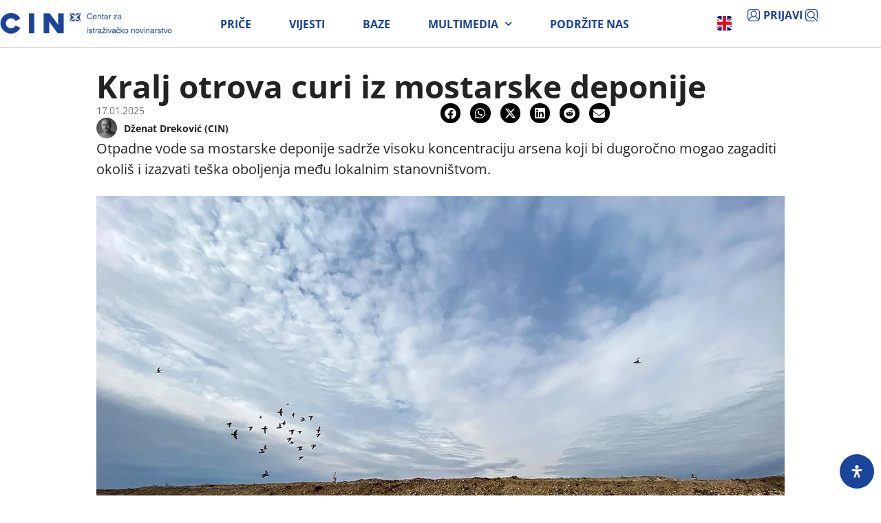

--- FILE ---
content_type: text/html; charset=UTF-8
request_url: https://cin.ba/fotogalerije/kralj-otrova-curi-iz-mostarske-deponije-galerija/
body_size: 35864
content:
<!doctype html>
<html lang="hr-HR">
<head>
	<meta charset="UTF-8">
	<meta name="viewport" content="width=device-width, initial-scale=1">
	<link rel="profile" href="https://gmpg.org/xfn/11">
	<meta name='robots' content='index, follow, max-image-preview:large, max-snippet:-1, max-video-preview:-1' />
	<style>img:is([sizes="auto" i], [sizes^="auto," i]) { contain-intrinsic-size: 3000px 1500px }</style>
	<link rel="alternate" hreflang="hr" href="https://cin.ba/fotogalerije/kralj-otrova-curi-iz-mostarske-deponije-galerija/" />
<link rel="alternate" hreflang="en" href="https://cin.ba/en/gallery/the-king-of-poisons-leaking-from-the-mostar-landfill/" />
<link rel="alternate" hreflang="x-default" href="https://cin.ba/fotogalerije/kralj-otrova-curi-iz-mostarske-deponije-galerija/" />

	<!-- This site is optimized with the Yoast SEO Premium plugin v25.1 (Yoast SEO v26.6) - https://yoast.com/wordpress/plugins/seo/ -->
	<title>Kralj otrova curi iz mostarske deponije - CIN</title>
	<link rel="canonical" href="https://cin.ba/fotogalerije/kralj-otrova-curi-iz-mostarske-deponije-galerija/" />
	<meta property="og:locale" content="hr_HR" />
	<meta property="og:type" content="article" />
	<meta property="og:title" content="Kralj otrova curi iz mostarske deponije" />
	<meta property="og:description" content="Otpadne vode sa mostarske deponije sadrže visoku koncentraciju arsena koji bi dugoročno mogao zagaditi okoliš i izazvati teška oboljenja među lokalnim stanovništvom." />
	<meta property="og:url" content="https://cin.ba/fotogalerije/kralj-otrova-curi-iz-mostarske-deponije-galerija/" />
	<meta property="og:site_name" content="CIN" />
	<meta property="article:publisher" content="https://www.facebook.com/cinbih/" />
	<meta property="article:modified_time" content="2025-02-07T14:09:34+00:00" />
	<meta property="og:image" content="https://cin.ba/storage/2025/01/002.jpg" />
	<meta property="og:image:width" content="1000" />
	<meta property="og:image:height" content="667" />
	<meta property="og:image:type" content="image/jpeg" />
	<meta name="twitter:card" content="summary_large_image" />
	<meta name="twitter:site" content="@CINbih" />
	<meta name="twitter:label1" content="Est. reading time" />
	<meta name="twitter:data1" content="1 minute" />
	<meta name="twitter:label2" content="Written by" />
	<meta name="twitter:data2" content="Dženat Dreković (CIN)" />
	<script type="application/ld+json" class="yoast-schema-graph">{"@context":"https://schema.org","@graph":[{"@type":"WebPage","@id":"https://cin.ba/fotogalerije/kralj-otrova-curi-iz-mostarske-deponije-galerija/","url":"https://cin.ba/fotogalerije/kralj-otrova-curi-iz-mostarske-deponije-galerija/","name":"Kralj otrova curi iz mostarske deponije - CIN","isPartOf":{"@id":"https://cin.ba/#website"},"primaryImageOfPage":{"@id":"https://cin.ba/fotogalerije/kralj-otrova-curi-iz-mostarske-deponije-galerija/#primaryimage"},"image":{"@id":"https://cin.ba/fotogalerije/kralj-otrova-curi-iz-mostarske-deponije-galerija/#primaryimage"},"thumbnailUrl":"https://cin.ba/storage/2025/01/002.jpg","datePublished":"2025-01-17T08:56:22+00:00","dateModified":"2025-02-07T14:09:34+00:00","breadcrumb":{"@id":"https://cin.ba/fotogalerije/kralj-otrova-curi-iz-mostarske-deponije-galerija/#breadcrumb"},"inLanguage":"hr-HR","potentialAction":[{"@type":"ReadAction","target":["https://cin.ba/fotogalerije/kralj-otrova-curi-iz-mostarske-deponije-galerija/"]}]},{"@type":"ImageObject","inLanguage":"hr-HR","@id":"https://cin.ba/fotogalerije/kralj-otrova-curi-iz-mostarske-deponije-galerija/#primaryimage","url":"https://cin.ba/storage/2025/01/002.jpg","contentUrl":"https://cin.ba/storage/2025/01/002.jpg","width":1000,"height":667},{"@type":"BreadcrumbList","@id":"https://cin.ba/fotogalerije/kralj-otrova-curi-iz-mostarske-deponije-galerija/#breadcrumb","itemListElement":[{"@type":"ListItem","position":1,"name":"Home","item":"https://cin.ba/"},{"@type":"ListItem","position":2,"name":"Fotogalerije","item":"https://cin.ba/fotogalerije/"},{"@type":"ListItem","position":3,"name":"Kralj otrova curi iz mostarske deponije"}]},{"@type":"WebSite","@id":"https://cin.ba/#website","url":"https://cin.ba/","name":"CIN","description":"Centar za istraživačko novinarstvo","publisher":{"@id":"https://cin.ba/#organization"},"potentialAction":[{"@type":"SearchAction","target":{"@type":"EntryPoint","urlTemplate":"https://cin.ba/?s={search_term_string}"},"query-input":{"@type":"PropertyValueSpecification","valueRequired":true,"valueName":"search_term_string"}}],"inLanguage":"hr-HR"},{"@type":"Organization","@id":"https://cin.ba/#organization","name":"CIN - Centar za istraživačko novinarstvo","url":"https://cin.ba/","logo":{"@type":"ImageObject","inLanguage":"hr-HR","@id":"https://cin.ba/#/schema/logo/image/","url":"https://cin.ba/storage/2022/03/logo.jpeg","contentUrl":"https://cin.ba/storage/2022/03/logo.jpeg","width":800,"height":800,"caption":"CIN - Centar za istraživačko novinarstvo"},"image":{"@id":"https://cin.ba/#/schema/logo/image/"},"sameAs":["https://www.facebook.com/cinbih/","https://x.com/CINbih"]}]}</script>
	<!-- / Yoast SEO Premium plugin. -->


<link rel="alternate" type="application/rss+xml" title="CIN &raquo; Kanal" href="https://cin.ba/feed/" />
<link rel="alternate" type="application/rss+xml" title="CIN &raquo; Kanal Komentara" href="https://cin.ba/comments/feed/" />

<link rel='stylesheet' id='sby_styles-css' href='https://cin.ba/core/modules/349cdf3eae/css/sb-youtube.min.css?rnd=79161' media='all' />
<link rel='stylesheet' id='wp-block-library-css' href='https://cin.ba/lib/css/dist/block-library/style.min.css?rnd=79161' media='all' />
<style id='co-authors-plus-coauthors-style-inline-css'>
.wp-block-co-authors-plus-coauthors.is-layout-flow [class*=wp-block-co-authors-plus]{display:inline}

</style>
<style id='co-authors-plus-avatar-style-inline-css'>
.wp-block-co-authors-plus-avatar :where(img){height:auto;max-width:100%;vertical-align:bottom}.wp-block-co-authors-plus-coauthors.is-layout-flow .wp-block-co-authors-plus-avatar :where(img){vertical-align:middle}.wp-block-co-authors-plus-avatar:is(.alignleft,.alignright){display:table}.wp-block-co-authors-plus-avatar.aligncenter{display:table;margin-inline:auto}

</style>
<style id='co-authors-plus-image-style-inline-css'>
.wp-block-co-authors-plus-image{margin-bottom:0}.wp-block-co-authors-plus-image :where(img){height:auto;max-width:100%;vertical-align:bottom}.wp-block-co-authors-plus-coauthors.is-layout-flow .wp-block-co-authors-plus-image :where(img){vertical-align:middle}.wp-block-co-authors-plus-image:is(.alignfull,.alignwide) :where(img){width:100%}.wp-block-co-authors-plus-image:is(.alignleft,.alignright){display:table}.wp-block-co-authors-plus-image.aligncenter{display:table;margin-inline:auto}

</style>
<style id='pdfemb-pdf-embedder-viewer-style-inline-css'>
.wp-block-pdfemb-pdf-embedder-viewer{max-width:none}

</style>
<style id='global-styles-inline-css'>
:root{--wp--preset--aspect-ratio--square: 1;--wp--preset--aspect-ratio--4-3: 4/3;--wp--preset--aspect-ratio--3-4: 3/4;--wp--preset--aspect-ratio--3-2: 3/2;--wp--preset--aspect-ratio--2-3: 2/3;--wp--preset--aspect-ratio--16-9: 16/9;--wp--preset--aspect-ratio--9-16: 9/16;--wp--preset--color--black: #000000;--wp--preset--color--cyan-bluish-gray: #abb8c3;--wp--preset--color--white: #ffffff;--wp--preset--color--pale-pink: #f78da7;--wp--preset--color--vivid-red: #cf2e2e;--wp--preset--color--luminous-vivid-orange: #ff6900;--wp--preset--color--luminous-vivid-amber: #fcb900;--wp--preset--color--light-green-cyan: #7bdcb5;--wp--preset--color--vivid-green-cyan: #00d084;--wp--preset--color--pale-cyan-blue: #8ed1fc;--wp--preset--color--vivid-cyan-blue: #0693e3;--wp--preset--color--vivid-purple: #9b51e0;--wp--preset--gradient--vivid-cyan-blue-to-vivid-purple: linear-gradient(135deg,rgba(6,147,227,1) 0%,rgb(155,81,224) 100%);--wp--preset--gradient--light-green-cyan-to-vivid-green-cyan: linear-gradient(135deg,rgb(122,220,180) 0%,rgb(0,208,130) 100%);--wp--preset--gradient--luminous-vivid-amber-to-luminous-vivid-orange: linear-gradient(135deg,rgba(252,185,0,1) 0%,rgba(255,105,0,1) 100%);--wp--preset--gradient--luminous-vivid-orange-to-vivid-red: linear-gradient(135deg,rgba(255,105,0,1) 0%,rgb(207,46,46) 100%);--wp--preset--gradient--very-light-gray-to-cyan-bluish-gray: linear-gradient(135deg,rgb(238,238,238) 0%,rgb(169,184,195) 100%);--wp--preset--gradient--cool-to-warm-spectrum: linear-gradient(135deg,rgb(74,234,220) 0%,rgb(151,120,209) 20%,rgb(207,42,186) 40%,rgb(238,44,130) 60%,rgb(251,105,98) 80%,rgb(254,248,76) 100%);--wp--preset--gradient--blush-light-purple: linear-gradient(135deg,rgb(255,206,236) 0%,rgb(152,150,240) 100%);--wp--preset--gradient--blush-bordeaux: linear-gradient(135deg,rgb(254,205,165) 0%,rgb(254,45,45) 50%,rgb(107,0,62) 100%);--wp--preset--gradient--luminous-dusk: linear-gradient(135deg,rgb(255,203,112) 0%,rgb(199,81,192) 50%,rgb(65,88,208) 100%);--wp--preset--gradient--pale-ocean: linear-gradient(135deg,rgb(255,245,203) 0%,rgb(182,227,212) 50%,rgb(51,167,181) 100%);--wp--preset--gradient--electric-grass: linear-gradient(135deg,rgb(202,248,128) 0%,rgb(113,206,126) 100%);--wp--preset--gradient--midnight: linear-gradient(135deg,rgb(2,3,129) 0%,rgb(40,116,252) 100%);--wp--preset--font-size--small: 13px;--wp--preset--font-size--medium: 20px;--wp--preset--font-size--large: 36px;--wp--preset--font-size--x-large: 42px;--wp--preset--spacing--20: 0.44rem;--wp--preset--spacing--30: 0.67rem;--wp--preset--spacing--40: 1rem;--wp--preset--spacing--50: 1.5rem;--wp--preset--spacing--60: 2.25rem;--wp--preset--spacing--70: 3.38rem;--wp--preset--spacing--80: 5.06rem;--wp--preset--shadow--natural: 6px 6px 9px rgba(0, 0, 0, 0.2);--wp--preset--shadow--deep: 12px 12px 50px rgba(0, 0, 0, 0.4);--wp--preset--shadow--sharp: 6px 6px 0px rgba(0, 0, 0, 0.2);--wp--preset--shadow--outlined: 6px 6px 0px -3px rgba(255, 255, 255, 1), 6px 6px rgba(0, 0, 0, 1);--wp--preset--shadow--crisp: 6px 6px 0px rgba(0, 0, 0, 1);}:root { --wp--style--global--content-size: 800px;--wp--style--global--wide-size: 1200px; }:where(body) { margin: 0; }.wp-site-blocks > .alignleft { float: left; margin-right: 2em; }.wp-site-blocks > .alignright { float: right; margin-left: 2em; }.wp-site-blocks > .aligncenter { justify-content: center; margin-left: auto; margin-right: auto; }:where(.wp-site-blocks) > * { margin-block-start: 24px; margin-block-end: 0; }:where(.wp-site-blocks) > :first-child { margin-block-start: 0; }:where(.wp-site-blocks) > :last-child { margin-block-end: 0; }:root { --wp--style--block-gap: 24px; }:root :where(.is-layout-flow) > :first-child{margin-block-start: 0;}:root :where(.is-layout-flow) > :last-child{margin-block-end: 0;}:root :where(.is-layout-flow) > *{margin-block-start: 24px;margin-block-end: 0;}:root :where(.is-layout-constrained) > :first-child{margin-block-start: 0;}:root :where(.is-layout-constrained) > :last-child{margin-block-end: 0;}:root :where(.is-layout-constrained) > *{margin-block-start: 24px;margin-block-end: 0;}:root :where(.is-layout-flex){gap: 24px;}:root :where(.is-layout-grid){gap: 24px;}.is-layout-flow > .alignleft{float: left;margin-inline-start: 0;margin-inline-end: 2em;}.is-layout-flow > .alignright{float: right;margin-inline-start: 2em;margin-inline-end: 0;}.is-layout-flow > .aligncenter{margin-left: auto !important;margin-right: auto !important;}.is-layout-constrained > .alignleft{float: left;margin-inline-start: 0;margin-inline-end: 2em;}.is-layout-constrained > .alignright{float: right;margin-inline-start: 2em;margin-inline-end: 0;}.is-layout-constrained > .aligncenter{margin-left: auto !important;margin-right: auto !important;}.is-layout-constrained > :where(:not(.alignleft):not(.alignright):not(.alignfull)){max-width: var(--wp--style--global--content-size);margin-left: auto !important;margin-right: auto !important;}.is-layout-constrained > .alignwide{max-width: var(--wp--style--global--wide-size);}body .is-layout-flex{display: flex;}.is-layout-flex{flex-wrap: wrap;align-items: center;}.is-layout-flex > :is(*, div){margin: 0;}body .is-layout-grid{display: grid;}.is-layout-grid > :is(*, div){margin: 0;}body{padding-top: 0px;padding-right: 0px;padding-bottom: 0px;padding-left: 0px;}a:where(:not(.wp-element-button)){text-decoration: underline;}:root :where(.wp-element-button, .wp-block-button__link){background-color: #32373c;border-width: 0;color: #fff;font-family: inherit;font-size: inherit;line-height: inherit;padding: calc(0.667em + 2px) calc(1.333em + 2px);text-decoration: none;}.has-black-color{color: var(--wp--preset--color--black) !important;}.has-cyan-bluish-gray-color{color: var(--wp--preset--color--cyan-bluish-gray) !important;}.has-white-color{color: var(--wp--preset--color--white) !important;}.has-pale-pink-color{color: var(--wp--preset--color--pale-pink) !important;}.has-vivid-red-color{color: var(--wp--preset--color--vivid-red) !important;}.has-luminous-vivid-orange-color{color: var(--wp--preset--color--luminous-vivid-orange) !important;}.has-luminous-vivid-amber-color{color: var(--wp--preset--color--luminous-vivid-amber) !important;}.has-light-green-cyan-color{color: var(--wp--preset--color--light-green-cyan) !important;}.has-vivid-green-cyan-color{color: var(--wp--preset--color--vivid-green-cyan) !important;}.has-pale-cyan-blue-color{color: var(--wp--preset--color--pale-cyan-blue) !important;}.has-vivid-cyan-blue-color{color: var(--wp--preset--color--vivid-cyan-blue) !important;}.has-vivid-purple-color{color: var(--wp--preset--color--vivid-purple) !important;}.has-black-background-color{background-color: var(--wp--preset--color--black) !important;}.has-cyan-bluish-gray-background-color{background-color: var(--wp--preset--color--cyan-bluish-gray) !important;}.has-white-background-color{background-color: var(--wp--preset--color--white) !important;}.has-pale-pink-background-color{background-color: var(--wp--preset--color--pale-pink) !important;}.has-vivid-red-background-color{background-color: var(--wp--preset--color--vivid-red) !important;}.has-luminous-vivid-orange-background-color{background-color: var(--wp--preset--color--luminous-vivid-orange) !important;}.has-luminous-vivid-amber-background-color{background-color: var(--wp--preset--color--luminous-vivid-amber) !important;}.has-light-green-cyan-background-color{background-color: var(--wp--preset--color--light-green-cyan) !important;}.has-vivid-green-cyan-background-color{background-color: var(--wp--preset--color--vivid-green-cyan) !important;}.has-pale-cyan-blue-background-color{background-color: var(--wp--preset--color--pale-cyan-blue) !important;}.has-vivid-cyan-blue-background-color{background-color: var(--wp--preset--color--vivid-cyan-blue) !important;}.has-vivid-purple-background-color{background-color: var(--wp--preset--color--vivid-purple) !important;}.has-black-border-color{border-color: var(--wp--preset--color--black) !important;}.has-cyan-bluish-gray-border-color{border-color: var(--wp--preset--color--cyan-bluish-gray) !important;}.has-white-border-color{border-color: var(--wp--preset--color--white) !important;}.has-pale-pink-border-color{border-color: var(--wp--preset--color--pale-pink) !important;}.has-vivid-red-border-color{border-color: var(--wp--preset--color--vivid-red) !important;}.has-luminous-vivid-orange-border-color{border-color: var(--wp--preset--color--luminous-vivid-orange) !important;}.has-luminous-vivid-amber-border-color{border-color: var(--wp--preset--color--luminous-vivid-amber) !important;}.has-light-green-cyan-border-color{border-color: var(--wp--preset--color--light-green-cyan) !important;}.has-vivid-green-cyan-border-color{border-color: var(--wp--preset--color--vivid-green-cyan) !important;}.has-pale-cyan-blue-border-color{border-color: var(--wp--preset--color--pale-cyan-blue) !important;}.has-vivid-cyan-blue-border-color{border-color: var(--wp--preset--color--vivid-cyan-blue) !important;}.has-vivid-purple-border-color{border-color: var(--wp--preset--color--vivid-purple) !important;}.has-vivid-cyan-blue-to-vivid-purple-gradient-background{background: var(--wp--preset--gradient--vivid-cyan-blue-to-vivid-purple) !important;}.has-light-green-cyan-to-vivid-green-cyan-gradient-background{background: var(--wp--preset--gradient--light-green-cyan-to-vivid-green-cyan) !important;}.has-luminous-vivid-amber-to-luminous-vivid-orange-gradient-background{background: var(--wp--preset--gradient--luminous-vivid-amber-to-luminous-vivid-orange) !important;}.has-luminous-vivid-orange-to-vivid-red-gradient-background{background: var(--wp--preset--gradient--luminous-vivid-orange-to-vivid-red) !important;}.has-very-light-gray-to-cyan-bluish-gray-gradient-background{background: var(--wp--preset--gradient--very-light-gray-to-cyan-bluish-gray) !important;}.has-cool-to-warm-spectrum-gradient-background{background: var(--wp--preset--gradient--cool-to-warm-spectrum) !important;}.has-blush-light-purple-gradient-background{background: var(--wp--preset--gradient--blush-light-purple) !important;}.has-blush-bordeaux-gradient-background{background: var(--wp--preset--gradient--blush-bordeaux) !important;}.has-luminous-dusk-gradient-background{background: var(--wp--preset--gradient--luminous-dusk) !important;}.has-pale-ocean-gradient-background{background: var(--wp--preset--gradient--pale-ocean) !important;}.has-electric-grass-gradient-background{background: var(--wp--preset--gradient--electric-grass) !important;}.has-midnight-gradient-background{background: var(--wp--preset--gradient--midnight) !important;}.has-small-font-size{font-size: var(--wp--preset--font-size--small) !important;}.has-medium-font-size{font-size: var(--wp--preset--font-size--medium) !important;}.has-large-font-size{font-size: var(--wp--preset--font-size--large) !important;}.has-x-large-font-size{font-size: var(--wp--preset--font-size--x-large) !important;}
:root :where(.wp-block-pullquote){font-size: 1.5em;line-height: 1.6;}
</style>
<link rel='stylesheet' id='wpml-legacy-horizontal-list-0-css' href='https://cin.ba/core/modules/198aea64f4/templates/language-switchers/legacy-list-horizontal/style.min.css?rnd=79161' media='all' />
<link rel='stylesheet' id='hello-elementor-css' href='https://cin.ba/core/views/7a3fccae50/style.min.css?rnd=79161' media='all' />
<link rel='stylesheet' id='hello-elementor-theme-style-css' href='https://cin.ba/core/views/7a3fccae50/theme.min.css?rnd=79161' media='all' />
<link rel='stylesheet' id='hello-elementor-header-footer-css' href='https://cin.ba/core/views/7a3fccae50/header-footer.min.css?rnd=79161' media='all' />
<link rel='stylesheet' id='elementor-frontend-css' href='https://cin.ba/core/modules/f65f29574d/assets/css/frontend.min.css?rnd=79161' media='all' />
<style id='elementor-frontend-inline-css'>
.elementor-kit-2286{--e-global-color-primary:#1B449B;--e-global-color-secondary:#54595F;--e-global-color-text:#000000;--e-global-color-accent:#1B449B;--e-global-color-1ccb99cd:#1B449B;--e-global-color-48da5624:#000000;--e-global-color-8c3830f:#2E2E2E;--e-global-typography-primary-font-family:"Open Sans";--e-global-typography-primary-font-weight:600;--e-global-typography-secondary-font-family:"Open Sans";--e-global-typography-secondary-font-weight:400;--e-global-typography-text-font-family:"Open Sans";--e-global-typography-text-font-weight:400;--e-global-typography-accent-font-family:"Open Sans";--e-global-typography-accent-font-weight:500;font-family:"Open Sans", Open Sans;}.elementor-kit-2286 e-page-transition{background-color:#FFBC7D;}.elementor-kit-2286 a{color:var( --e-global-color-primary );font-family:"Open Sans", Open Sans;}.elementor-kit-2286 h1{font-family:"Open Sans", Open Sans;}.elementor-kit-2286 h2{font-family:"Open Sans", Open Sans;}.elementor-kit-2286 h3{font-family:"Open Sans", Open Sans;}.elementor-kit-2286 h4{font-family:"Open Sans", Open Sans;}.elementor-kit-2286 h5{font-family:"Open Sans", Open Sans;}.elementor-kit-2286 h6{font-family:"Open Sans", Open Sans;}.elementor-kit-2286 button,.elementor-kit-2286 input[type="button"],.elementor-kit-2286 input[type="submit"],.elementor-kit-2286 .elementor-button{font-family:"Open Sans", Open Sans;}.elementor-section.elementor-section-boxed > .elementor-container{max-width:1300px;}.e-con{--container-max-width:1300px;}.elementor-widget:not(:last-child){margin-block-end:0px;}.elementor-element{--widgets-spacing:0px 0px;--widgets-spacing-row:0px;--widgets-spacing-column:0px;}{}h1.entry-title{display:var(--page-title-display);}@media(max-width:1024px){.elementor-section.elementor-section-boxed > .elementor-container{max-width:1024px;}.e-con{--container-max-width:1024px;}}@media(max-width:767px){.elementor-section.elementor-section-boxed > .elementor-container{max-width:767px;}.e-con{--container-max-width:767px;}}
.elementor-1045229 .elementor-element.elementor-element-7a31c0d{--display:flex;--flex-direction:row;--container-widget-width:initial;--container-widget-height:100%;--container-widget-flex-grow:1;--container-widget-align-self:stretch;--flex-wrap-mobile:wrap;box-shadow:0px 1px 10px 0px rgba(0, 0, 0, 0.25098039215686274);}.elementor-1045229 .elementor-element.elementor-element-7a31c0d:not(.elementor-motion-effects-element-type-background), .elementor-1045229 .elementor-element.elementor-element-7a31c0d > .elementor-motion-effects-container > .elementor-motion-effects-layer{background-color:#FFFFFF;}.elementor-widget-icon.elementor-view-stacked .elementor-icon{background-color:var( --e-global-color-primary );}.elementor-widget-icon.elementor-view-framed .elementor-icon, .elementor-widget-icon.elementor-view-default .elementor-icon{color:var( --e-global-color-primary );border-color:var( --e-global-color-primary );}.elementor-widget-icon.elementor-view-framed .elementor-icon, .elementor-widget-icon.elementor-view-default .elementor-icon svg{fill:var( --e-global-color-primary );}.elementor-1045229 .elementor-element.elementor-element-d2202a0 .elementor-icon-wrapper{text-align:center;}.elementor-1045229 .elementor-element.elementor-element-d2202a0.elementor-view-stacked .elementor-icon{background-color:#1B449B00;}.elementor-1045229 .elementor-element.elementor-element-d2202a0.elementor-view-framed .elementor-icon, .elementor-1045229 .elementor-element.elementor-element-d2202a0.elementor-view-default .elementor-icon{color:#1B449B00;border-color:#1B449B00;}.elementor-1045229 .elementor-element.elementor-element-d2202a0.elementor-view-framed .elementor-icon, .elementor-1045229 .elementor-element.elementor-element-d2202a0.elementor-view-default .elementor-icon svg{fill:#1B449B00;}.elementor-1045229 .elementor-element.elementor-element-d2202a0 .elementor-icon{font-size:25px;}.elementor-1045229 .elementor-element.elementor-element-d2202a0 .elementor-icon svg{height:25px;}.elementor-widget-image .widget-image-caption{color:var( --e-global-color-text );font-family:var( --e-global-typography-text-font-family ), Open Sans;font-weight:var( --e-global-typography-text-font-weight );}.elementor-widget-icon-list .elementor-icon-list-item:not(:last-child):after{border-color:var( --e-global-color-text );}.elementor-widget-icon-list .elementor-icon-list-icon i{color:var( --e-global-color-primary );}.elementor-widget-icon-list .elementor-icon-list-icon svg{fill:var( --e-global-color-primary );}.elementor-widget-icon-list .elementor-icon-list-item > .elementor-icon-list-text, .elementor-widget-icon-list .elementor-icon-list-item > a{font-family:var( --e-global-typography-text-font-family ), Open Sans;font-weight:var( --e-global-typography-text-font-weight );}.elementor-widget-icon-list .elementor-icon-list-text{color:var( --e-global-color-secondary );}.elementor-1045229 .elementor-element.elementor-element-6fd614d .elementor-icon-list-item:not(:last-child):after{content:"";height:59%;border-color:var( --e-global-color-primary );}.elementor-1045229 .elementor-element.elementor-element-6fd614d .elementor-icon-list-items:not(.elementor-inline-items) .elementor-icon-list-item:not(:last-child):after{border-block-start-style:solid;border-block-start-width:1px;}.elementor-1045229 .elementor-element.elementor-element-6fd614d .elementor-icon-list-items.elementor-inline-items .elementor-icon-list-item:not(:last-child):after{border-inline-start-style:solid;}.elementor-1045229 .elementor-element.elementor-element-6fd614d .elementor-inline-items .elementor-icon-list-item:not(:last-child):after{border-inline-start-width:1px;}.elementor-1045229 .elementor-element.elementor-element-6fd614d .elementor-icon-list-icon i{transition:color 0.3s;}.elementor-1045229 .elementor-element.elementor-element-6fd614d .elementor-icon-list-icon svg{transition:fill 0.3s;}.elementor-1045229 .elementor-element.elementor-element-6fd614d{--e-icon-list-icon-size:14px;--icon-vertical-offset:0px;}.elementor-1045229 .elementor-element.elementor-element-6fd614d .elementor-icon-list-icon{padding-inline-end:0px;}.elementor-1045229 .elementor-element.elementor-element-6fd614d .elementor-icon-list-item > .elementor-icon-list-text, .elementor-1045229 .elementor-element.elementor-element-6fd614d .elementor-icon-list-item > a{font-family:"Open Sans", Open Sans;font-weight:700;}.elementor-1045229 .elementor-element.elementor-element-6fd614d .elementor-icon-list-text{color:var( --e-global-color-primary );transition:color 0.3s;}.elementor-1045229 .elementor-element.elementor-element-5f4c628{--display:flex;--min-height:70px;--flex-direction:row;--container-widget-width:calc( ( 1 - var( --container-widget-flex-grow ) ) * 100% );--container-widget-height:100%;--container-widget-flex-grow:1;--container-widget-align-self:stretch;--flex-wrap-mobile:wrap;--justify-content:space-between;--align-items:center;border-style:solid;--border-style:solid;border-width:0px 0px 1px 0px;--border-top-width:0px;--border-right-width:0px;--border-bottom-width:1px;--border-left-width:0px;border-color:#00000040;--border-color:#00000040;--padding-top:5px;--padding-bottom:5px;--padding-left:0px;--padding-right:0px;}.elementor-1045229 .elementor-element.elementor-element-5f4c628:not(.elementor-motion-effects-element-type-background), .elementor-1045229 .elementor-element.elementor-element-5f4c628 > .elementor-motion-effects-container > .elementor-motion-effects-layer{background-color:#FFFFFF;}.elementor-1045229 .elementor-element.elementor-element-81facbe{--display:flex;--flex-direction:row;--container-widget-width:calc( ( 1 - var( --container-widget-flex-grow ) ) * 100% );--container-widget-height:100%;--container-widget-flex-grow:1;--container-widget-align-self:stretch;--flex-wrap-mobile:wrap;--justify-content:flex-start;--align-items:center;--padding-top:0px;--padding-bottom:0px;--padding-left:0px;--padding-right:0px;}.elementor-1045229 .elementor-element.elementor-element-35f360b{text-align:left;}.elementor-1045229 .elementor-element.elementor-element-35f360b img{width:250px;}.elementor-1045229 .elementor-element.elementor-element-e33fa27{--display:flex;--flex-direction:column;--container-widget-width:calc( ( 1 - var( --container-widget-flex-grow ) ) * 100% );--container-widget-height:initial;--container-widget-flex-grow:0;--container-widget-align-self:initial;--flex-wrap-mobile:wrap;--justify-content:center;--align-items:center;--padding-top:0px;--padding-bottom:0px;--padding-left:0px;--padding-right:0px;}.elementor-widget-nav-menu .elementor-nav-menu .elementor-item{font-family:var( --e-global-typography-primary-font-family ), Open Sans;font-weight:var( --e-global-typography-primary-font-weight );}.elementor-widget-nav-menu .elementor-nav-menu--main .elementor-item{color:var( --e-global-color-text );fill:var( --e-global-color-text );}.elementor-widget-nav-menu .elementor-nav-menu--main .elementor-item:hover,
					.elementor-widget-nav-menu .elementor-nav-menu--main .elementor-item.elementor-item-active,
					.elementor-widget-nav-menu .elementor-nav-menu--main .elementor-item.highlighted,
					.elementor-widget-nav-menu .elementor-nav-menu--main .elementor-item:focus{color:var( --e-global-color-accent );fill:var( --e-global-color-accent );}.elementor-widget-nav-menu .elementor-nav-menu--main:not(.e--pointer-framed) .elementor-item:before,
					.elementor-widget-nav-menu .elementor-nav-menu--main:not(.e--pointer-framed) .elementor-item:after{background-color:var( --e-global-color-accent );}.elementor-widget-nav-menu .e--pointer-framed .elementor-item:before,
					.elementor-widget-nav-menu .e--pointer-framed .elementor-item:after{border-color:var( --e-global-color-accent );}.elementor-widget-nav-menu{--e-nav-menu-divider-color:var( --e-global-color-text );}.elementor-widget-nav-menu .elementor-nav-menu--dropdown .elementor-item, .elementor-widget-nav-menu .elementor-nav-menu--dropdown  .elementor-sub-item{font-family:var( --e-global-typography-accent-font-family ), Open Sans;font-weight:var( --e-global-typography-accent-font-weight );}.elementor-1045229 .elementor-element.elementor-element-85633ec .elementor-nav-menu .elementor-item{font-family:"Open Sans", Open Sans;font-size:16px;font-weight:700;text-transform:uppercase;}.elementor-1045229 .elementor-element.elementor-element-85633ec .elementor-nav-menu--main .elementor-item{color:#1B449B;fill:#1B449B;padding-left:0px;padding-right:0px;padding-top:0px;padding-bottom:0px;}.elementor-1045229 .elementor-element.elementor-element-85633ec{--e-nav-menu-horizontal-menu-item-margin:calc( 55px / 2 );}.elementor-1045229 .elementor-element.elementor-element-85633ec .elementor-nav-menu--main:not(.elementor-nav-menu--layout-horizontal) .elementor-nav-menu > li:not(:last-child){margin-bottom:55px;}.elementor-1045229 .elementor-element.elementor-element-85633ec .elementor-nav-menu--dropdown a, .elementor-1045229 .elementor-element.elementor-element-85633ec .elementor-menu-toggle{color:#232323;fill:#232323;}.elementor-1045229 .elementor-element.elementor-element-85633ec .elementor-nav-menu--dropdown{background-color:#FFFFFF;}.elementor-1045229 .elementor-element.elementor-element-85633ec .elementor-nav-menu--dropdown a:hover,
					.elementor-1045229 .elementor-element.elementor-element-85633ec .elementor-nav-menu--dropdown a:focus,
					.elementor-1045229 .elementor-element.elementor-element-85633ec .elementor-nav-menu--dropdown a.elementor-item-active,
					.elementor-1045229 .elementor-element.elementor-element-85633ec .elementor-nav-menu--dropdown a.highlighted,
					.elementor-1045229 .elementor-element.elementor-element-85633ec .elementor-menu-toggle:hover,
					.elementor-1045229 .elementor-element.elementor-element-85633ec .elementor-menu-toggle:focus{color:#FFFFFF;}.elementor-1045229 .elementor-element.elementor-element-85633ec .elementor-nav-menu--dropdown a:hover,
					.elementor-1045229 .elementor-element.elementor-element-85633ec .elementor-nav-menu--dropdown a:focus,
					.elementor-1045229 .elementor-element.elementor-element-85633ec .elementor-nav-menu--dropdown a.elementor-item-active,
					.elementor-1045229 .elementor-element.elementor-element-85633ec .elementor-nav-menu--dropdown a.highlighted{background-color:var( --e-global-color-primary );}.elementor-1045229 .elementor-element.elementor-element-85633ec .elementor-nav-menu--dropdown .elementor-item, .elementor-1045229 .elementor-element.elementor-element-85633ec .elementor-nav-menu--dropdown  .elementor-sub-item{font-family:"Open Sans", Open Sans;font-size:14px;font-weight:400;}.elementor-1045229 .elementor-element.elementor-element-85633ec .elementor-nav-menu--dropdown a{padding-top:16px;padding-bottom:16px;}.elementor-1045229 .elementor-element.elementor-element-85633ec .elementor-nav-menu--main > .elementor-nav-menu > li > .elementor-nav-menu--dropdown, .elementor-1045229 .elementor-element.elementor-element-85633ec .elementor-nav-menu__container.elementor-nav-menu--dropdown{margin-top:10px !important;}.elementor-1045229 .elementor-element.elementor-element-f6ea2b2{--display:flex;--flex-direction:row;--container-widget-width:calc( ( 1 - var( --container-widget-flex-grow ) ) * 100% );--container-widget-height:100%;--container-widget-flex-grow:1;--container-widget-align-self:stretch;--flex-wrap-mobile:wrap;--justify-content:flex-end;--align-items:center;--padding-top:0px;--padding-bottom:0px;--padding-left:0px;--padding-right:0px;}.elementor-1045229 .elementor-element.elementor-element-cbb5982 .elementor-icon-list-items:not(.elementor-inline-items) .elementor-icon-list-item:not(:last-child){padding-block-end:calc(12px/2);}.elementor-1045229 .elementor-element.elementor-element-cbb5982 .elementor-icon-list-items:not(.elementor-inline-items) .elementor-icon-list-item:not(:first-child){margin-block-start:calc(12px/2);}.elementor-1045229 .elementor-element.elementor-element-cbb5982 .elementor-icon-list-items.elementor-inline-items .elementor-icon-list-item{margin-inline:calc(12px/2);}.elementor-1045229 .elementor-element.elementor-element-cbb5982 .elementor-icon-list-items.elementor-inline-items{margin-inline:calc(-12px/2);}.elementor-1045229 .elementor-element.elementor-element-cbb5982 .elementor-icon-list-items.elementor-inline-items .elementor-icon-list-item:after{inset-inline-end:calc(-12px/2);}.elementor-1045229 .elementor-element.elementor-element-cbb5982 .elementor-icon-list-icon i{transition:color 0.3s;}.elementor-1045229 .elementor-element.elementor-element-cbb5982 .elementor-icon-list-icon svg{transition:fill 0.3s;}.elementor-1045229 .elementor-element.elementor-element-cbb5982{--e-icon-list-icon-size:18px;--e-icon-list-icon-align:right;--e-icon-list-icon-margin:0 0 0 calc(var(--e-icon-list-icon-size, 1em) * 0.25);--icon-vertical-offset:0px;}.elementor-1045229 .elementor-element.elementor-element-cbb5982 .elementor-icon-list-icon{padding-inline-end:0px;}.elementor-1045229 .elementor-element.elementor-element-cbb5982 .elementor-icon-list-item > .elementor-icon-list-text, .elementor-1045229 .elementor-element.elementor-element-cbb5982 .elementor-icon-list-item > a{font-family:"Open Sans", Open Sans;font-weight:700;}.elementor-1045229 .elementor-element.elementor-element-cbb5982 .elementor-icon-list-text{color:var( --e-global-color-primary );transition:color 0.3s;}.elementor-theme-builder-content-area{height:400px;}.elementor-location-header:before, .elementor-location-footer:before{content:"";display:table;clear:both;}@media(min-width:768px){.elementor-1045229 .elementor-element.elementor-element-81facbe{--width:25%;}.elementor-1045229 .elementor-element.elementor-element-e33fa27{--width:55%;}.elementor-1045229 .elementor-element.elementor-element-f6ea2b2{--width:20%;}}@media(max-width:767px){.elementor-1045229 .elementor-element.elementor-element-7a31c0d{--min-height:10vh;--flex-direction:row;--container-widget-width:calc( ( 1 - var( --container-widget-flex-grow ) ) * 100% );--container-widget-height:100%;--container-widget-flex-grow:1;--container-widget-align-self:stretch;--flex-wrap-mobile:wrap;--justify-content:space-between;--align-items:center;--padding-top:10px;--padding-bottom:10px;--padding-left:10px;--padding-right:10px;--z-index:999;}.elementor-1045229 .elementor-element.elementor-element-d2202a0 > .elementor-widget-container{margin:0px 0px 0px 0px;}.elementor-1045229 .elementor-element.elementor-element-d2202a0 .elementor-icon{font-size:26px;}.elementor-1045229 .elementor-element.elementor-element-d2202a0 .elementor-icon svg{height:26px;}.elementor-1045229 .elementor-element.elementor-element-eb10123 img{width:130px;}.elementor-1045229 .elementor-element.elementor-element-6fd614d .elementor-icon-list-items:not(.elementor-inline-items) .elementor-icon-list-item:not(:last-child){padding-block-end:calc(16px/2);}.elementor-1045229 .elementor-element.elementor-element-6fd614d .elementor-icon-list-items:not(.elementor-inline-items) .elementor-icon-list-item:not(:first-child){margin-block-start:calc(16px/2);}.elementor-1045229 .elementor-element.elementor-element-6fd614d .elementor-icon-list-items.elementor-inline-items .elementor-icon-list-item{margin-inline:calc(16px/2);}.elementor-1045229 .elementor-element.elementor-element-6fd614d .elementor-icon-list-items.elementor-inline-items{margin-inline:calc(-16px/2);}.elementor-1045229 .elementor-element.elementor-element-6fd614d .elementor-icon-list-items.elementor-inline-items .elementor-icon-list-item:after{inset-inline-end:calc(-16px/2);}.elementor-1045229 .elementor-element.elementor-element-6fd614d{--e-icon-list-icon-size:22px;--icon-vertical-offset:0px;}.elementor-1045229 .elementor-element.elementor-element-6fd614d .elementor-icon-list-item > .elementor-icon-list-text, .elementor-1045229 .elementor-element.elementor-element-6fd614d .elementor-icon-list-item > a{font-size:14px;}}
.elementor-1045591 .elementor-element.elementor-element-fb8d0a9{--display:flex;--flex-direction:column;--container-widget-width:100%;--container-widget-height:initial;--container-widget-flex-grow:0;--container-widget-align-self:initial;--flex-wrap-mobile:wrap;border-style:solid;--border-style:solid;border-width:1px 0px 0px 0px;--border-top-width:1px;--border-right-width:0px;--border-bottom-width:0px;--border-left-width:0px;border-color:#00000040;--border-color:#00000040;--padding-top:40px;--padding-bottom:40px;--padding-left:0px;--padding-right:0px;}.elementor-1045591 .elementor-element.elementor-element-ddbf668{--display:flex;--flex-direction:row;--container-widget-width:calc( ( 1 - var( --container-widget-flex-grow ) ) * 100% );--container-widget-height:100%;--container-widget-flex-grow:1;--container-widget-align-self:stretch;--flex-wrap-mobile:wrap;--justify-content:space-between;--align-items:center;--padding-top:0px;--padding-bottom:0px;--padding-left:0px;--padding-right:0px;}.elementor-widget-image .widget-image-caption{color:var( --e-global-color-text );font-family:var( --e-global-typography-text-font-family ), Open Sans;font-weight:var( --e-global-typography-text-font-weight );}.elementor-1045591 .elementor-element.elementor-element-33f42e4 img{width:367px;}.elementor-widget-icon-list .elementor-icon-list-item:not(:last-child):after{border-color:var( --e-global-color-text );}.elementor-widget-icon-list .elementor-icon-list-icon i{color:var( --e-global-color-primary );}.elementor-widget-icon-list .elementor-icon-list-icon svg{fill:var( --e-global-color-primary );}.elementor-widget-icon-list .elementor-icon-list-item > .elementor-icon-list-text, .elementor-widget-icon-list .elementor-icon-list-item > a{font-family:var( --e-global-typography-text-font-family ), Open Sans;font-weight:var( --e-global-typography-text-font-weight );}.elementor-widget-icon-list .elementor-icon-list-text{color:var( --e-global-color-secondary );}.elementor-1045591 .elementor-element.elementor-element-5130255 .elementor-icon-list-items:not(.elementor-inline-items) .elementor-icon-list-item:not(:last-child){padding-block-end:calc(40px/2);}.elementor-1045591 .elementor-element.elementor-element-5130255 .elementor-icon-list-items:not(.elementor-inline-items) .elementor-icon-list-item:not(:first-child){margin-block-start:calc(40px/2);}.elementor-1045591 .elementor-element.elementor-element-5130255 .elementor-icon-list-items.elementor-inline-items .elementor-icon-list-item{margin-inline:calc(40px/2);}.elementor-1045591 .elementor-element.elementor-element-5130255 .elementor-icon-list-items.elementor-inline-items{margin-inline:calc(-40px/2);}.elementor-1045591 .elementor-element.elementor-element-5130255 .elementor-icon-list-items.elementor-inline-items .elementor-icon-list-item:after{inset-inline-end:calc(-40px/2);}.elementor-1045591 .elementor-element.elementor-element-5130255 .elementor-icon-list-icon i{transition:color 0.3s;}.elementor-1045591 .elementor-element.elementor-element-5130255 .elementor-icon-list-icon svg{transition:fill 0.3s;}.elementor-1045591 .elementor-element.elementor-element-5130255{--e-icon-list-icon-size:14px;--icon-vertical-offset:0px;}.elementor-1045591 .elementor-element.elementor-element-5130255 .elementor-icon-list-item > .elementor-icon-list-text, .elementor-1045591 .elementor-element.elementor-element-5130255 .elementor-icon-list-item > a{font-family:"Open Sans", Open Sans;font-size:14px;font-weight:400;line-height:19px;}.elementor-1045591 .elementor-element.elementor-element-5130255 .elementor-icon-list-text{color:var( --e-global-color-primary );transition:color 0.3s;}.elementor-widget-divider{--divider-color:var( --e-global-color-secondary );}.elementor-widget-divider .elementor-divider__text{color:var( --e-global-color-secondary );font-family:var( --e-global-typography-secondary-font-family ), Open Sans;font-weight:var( --e-global-typography-secondary-font-weight );}.elementor-widget-divider.elementor-view-stacked .elementor-icon{background-color:var( --e-global-color-secondary );}.elementor-widget-divider.elementor-view-framed .elementor-icon, .elementor-widget-divider.elementor-view-default .elementor-icon{color:var( --e-global-color-secondary );border-color:var( --e-global-color-secondary );}.elementor-widget-divider.elementor-view-framed .elementor-icon, .elementor-widget-divider.elementor-view-default .elementor-icon svg{fill:var( --e-global-color-secondary );}.elementor-1045591 .elementor-element.elementor-element-5b358ed{--divider-border-style:solid;--divider-color:#1B449B99;--divider-border-width:1.9px;}.elementor-1045591 .elementor-element.elementor-element-5b358ed .elementor-divider-separator{width:100%;}.elementor-1045591 .elementor-element.elementor-element-5b358ed .elementor-divider{padding-block-start:40px;padding-block-end:40px;}.elementor-1045591 .elementor-element.elementor-element-d5a81a0{--display:flex;--flex-direction:row;--container-widget-width:calc( ( 1 - var( --container-widget-flex-grow ) ) * 100% );--container-widget-height:100%;--container-widget-flex-grow:1;--container-widget-align-self:stretch;--flex-wrap-mobile:wrap;--justify-content:space-between;--align-items:center;--padding-top:0px;--padding-bottom:0px;--padding-left:0px;--padding-right:0px;}.elementor-1045591 .elementor-element.elementor-element-640258d .elementor-icon-list-items:not(.elementor-inline-items) .elementor-icon-list-item:not(:last-child){padding-block-end:calc(40px/2);}.elementor-1045591 .elementor-element.elementor-element-640258d .elementor-icon-list-items:not(.elementor-inline-items) .elementor-icon-list-item:not(:first-child){margin-block-start:calc(40px/2);}.elementor-1045591 .elementor-element.elementor-element-640258d .elementor-icon-list-items.elementor-inline-items .elementor-icon-list-item{margin-inline:calc(40px/2);}.elementor-1045591 .elementor-element.elementor-element-640258d .elementor-icon-list-items.elementor-inline-items{margin-inline:calc(-40px/2);}.elementor-1045591 .elementor-element.elementor-element-640258d .elementor-icon-list-items.elementor-inline-items .elementor-icon-list-item:after{inset-inline-end:calc(-40px/2);}.elementor-1045591 .elementor-element.elementor-element-640258d .elementor-icon-list-icon i{transition:color 0.3s;}.elementor-1045591 .elementor-element.elementor-element-640258d .elementor-icon-list-icon svg{transition:fill 0.3s;}.elementor-1045591 .elementor-element.elementor-element-640258d{--e-icon-list-icon-size:14px;--icon-vertical-offset:0px;}.elementor-1045591 .elementor-element.elementor-element-640258d .elementor-icon-list-item > .elementor-icon-list-text, .elementor-1045591 .elementor-element.elementor-element-640258d .elementor-icon-list-item > a{font-family:"Open Sans", Open Sans;font-size:12px;font-weight:400;line-height:16px;}.elementor-1045591 .elementor-element.elementor-element-640258d .elementor-icon-list-text{color:#1B449B;transition:color 0.3s;}.elementor-1045591 .elementor-element.elementor-element-a844243{--grid-template-columns:repeat(0, auto);--icon-size:13px;--grid-column-gap:15px;--grid-row-gap:0px;}.elementor-1045591 .elementor-element.elementor-element-a844243 .elementor-widget-container{text-align:center;}.elementor-1045591 .elementor-element.elementor-element-a844243 .elementor-social-icon{background-color:var( --e-global-color-primary );}.elementor-1045591 .elementor-element.elementor-element-a844243 .elementor-social-icon i{color:#FFFFFF;}.elementor-1045591 .elementor-element.elementor-element-a844243 .elementor-social-icon svg{fill:#FFFFFF;}.elementor-1045591 .elementor-element.elementor-element-a844243 .elementor-icon{border-radius:50px 50px 50px 50px;}.elementor-1045591 .elementor-element.elementor-element-3448085{--display:flex;--flex-direction:column;--container-widget-width:100%;--container-widget-height:initial;--container-widget-flex-grow:0;--container-widget-align-self:initial;--flex-wrap-mobile:wrap;box-shadow:1px 0px 10px 0px rgba(0, 0, 0, 0.25098039215686274);}.elementor-1045591 .elementor-element.elementor-element-396954a{--divider-border-style:solid;--divider-color:var( --e-global-color-primary );--divider-border-width:1px;}.elementor-1045591 .elementor-element.elementor-element-396954a .elementor-divider-separator{width:100%;}.elementor-1045591 .elementor-element.elementor-element-396954a .elementor-divider{padding-block-start:15px;padding-block-end:15px;}.elementor-1045591 .elementor-element.elementor-element-750772c .elementor-icon-list-items:not(.elementor-inline-items) .elementor-icon-list-item:not(:last-child){padding-block-end:calc(40px/2);}.elementor-1045591 .elementor-element.elementor-element-750772c .elementor-icon-list-items:not(.elementor-inline-items) .elementor-icon-list-item:not(:first-child){margin-block-start:calc(40px/2);}.elementor-1045591 .elementor-element.elementor-element-750772c .elementor-icon-list-items.elementor-inline-items .elementor-icon-list-item{margin-inline:calc(40px/2);}.elementor-1045591 .elementor-element.elementor-element-750772c .elementor-icon-list-items.elementor-inline-items{margin-inline:calc(-40px/2);}.elementor-1045591 .elementor-element.elementor-element-750772c .elementor-icon-list-items.elementor-inline-items .elementor-icon-list-item:after{inset-inline-end:calc(-40px/2);}.elementor-1045591 .elementor-element.elementor-element-750772c .elementor-icon-list-icon i{transition:color 0.3s;}.elementor-1045591 .elementor-element.elementor-element-750772c .elementor-icon-list-icon svg{transition:fill 0.3s;}.elementor-1045591 .elementor-element.elementor-element-750772c{--e-icon-list-icon-size:14px;--icon-vertical-offset:0px;}.elementor-1045591 .elementor-element.elementor-element-750772c .elementor-icon-list-item > .elementor-icon-list-text, .elementor-1045591 .elementor-element.elementor-element-750772c .elementor-icon-list-item > a{font-family:"Open Sans", Open Sans;font-size:14px;font-weight:400;line-height:19px;}.elementor-1045591 .elementor-element.elementor-element-750772c .elementor-icon-list-text{color:var( --e-global-color-primary );transition:color 0.3s;}.elementor-1045591 .elementor-element.elementor-element-160e5b1{--grid-template-columns:repeat(0, auto);--icon-size:13px;--grid-column-gap:15px;--grid-row-gap:0px;}.elementor-1045591 .elementor-element.elementor-element-160e5b1 .elementor-widget-container{text-align:center;}.elementor-1045591 .elementor-element.elementor-element-160e5b1 .elementor-social-icon{background-color:var( --e-global-color-primary );}.elementor-1045591 .elementor-element.elementor-element-160e5b1 .elementor-social-icon i{color:#FFFFFF;}.elementor-1045591 .elementor-element.elementor-element-160e5b1 .elementor-social-icon svg{fill:#FFFFFF;}.elementor-1045591 .elementor-element.elementor-element-160e5b1 .elementor-icon{border-radius:50px 50px 50px 50px;}.elementor-1045591 .elementor-element.elementor-element-35c5ba7 .elementor-icon-list-items:not(.elementor-inline-items) .elementor-icon-list-item:not(:last-child){padding-block-end:calc(40px/2);}.elementor-1045591 .elementor-element.elementor-element-35c5ba7 .elementor-icon-list-items:not(.elementor-inline-items) .elementor-icon-list-item:not(:first-child){margin-block-start:calc(40px/2);}.elementor-1045591 .elementor-element.elementor-element-35c5ba7 .elementor-icon-list-items.elementor-inline-items .elementor-icon-list-item{margin-inline:calc(40px/2);}.elementor-1045591 .elementor-element.elementor-element-35c5ba7 .elementor-icon-list-items.elementor-inline-items{margin-inline:calc(-40px/2);}.elementor-1045591 .elementor-element.elementor-element-35c5ba7 .elementor-icon-list-items.elementor-inline-items .elementor-icon-list-item:after{inset-inline-end:calc(-40px/2);}.elementor-1045591 .elementor-element.elementor-element-35c5ba7 .elementor-icon-list-icon i{transition:color 0.3s;}.elementor-1045591 .elementor-element.elementor-element-35c5ba7 .elementor-icon-list-icon svg{transition:fill 0.3s;}.elementor-1045591 .elementor-element.elementor-element-35c5ba7{--e-icon-list-icon-size:14px;--icon-vertical-offset:0px;}.elementor-1045591 .elementor-element.elementor-element-35c5ba7 .elementor-icon-list-item > .elementor-icon-list-text, .elementor-1045591 .elementor-element.elementor-element-35c5ba7 .elementor-icon-list-item > a{font-family:"Open Sans", Open Sans;font-size:12px;font-weight:400;line-height:16px;}.elementor-1045591 .elementor-element.elementor-element-35c5ba7 .elementor-icon-list-text{color:#1B449B;transition:color 0.3s;}.elementor-theme-builder-content-area{height:400px;}.elementor-location-header:before, .elementor-location-footer:before{content:"";display:table;clear:both;}@media(max-width:767px){.elementor-1045591 .elementor-element.elementor-element-3448085{--justify-content:center;--align-items:center;--container-widget-width:calc( ( 1 - var( --container-widget-flex-grow ) ) * 100% );--margin-top:20px;--margin-bottom:0px;--margin-left:0px;--margin-right:0px;--padding-top:40px;--padding-bottom:40px;--padding-left:0px;--padding-right:0px;}.elementor-1045591 .elementor-element.elementor-element-123fb4d img{width:250px;}.elementor-1045591 .elementor-element.elementor-element-396954a .elementor-divider-separator{width:100%;margin:0 auto;margin-center:0;}.elementor-1045591 .elementor-element.elementor-element-396954a .elementor-divider{text-align:center;padding-block-start:30px;padding-block-end:30px;}.elementor-1045591 .elementor-element.elementor-element-750772c .elementor-icon-list-items:not(.elementor-inline-items) .elementor-icon-list-item:not(:last-child){padding-block-end:calc(20px/2);}.elementor-1045591 .elementor-element.elementor-element-750772c .elementor-icon-list-items:not(.elementor-inline-items) .elementor-icon-list-item:not(:first-child){margin-block-start:calc(20px/2);}.elementor-1045591 .elementor-element.elementor-element-750772c .elementor-icon-list-items.elementor-inline-items .elementor-icon-list-item{margin-inline:calc(20px/2);}.elementor-1045591 .elementor-element.elementor-element-750772c .elementor-icon-list-items.elementor-inline-items{margin-inline:calc(-20px/2);}.elementor-1045591 .elementor-element.elementor-element-750772c .elementor-icon-list-items.elementor-inline-items .elementor-icon-list-item:after{inset-inline-end:calc(-20px/2);}.elementor-1045591 .elementor-element.elementor-element-750772c .elementor-icon-list-item > .elementor-icon-list-text, .elementor-1045591 .elementor-element.elementor-element-750772c .elementor-icon-list-item > a{font-size:14px;line-height:32px;}.elementor-1045591 .elementor-element.elementor-element-160e5b1 > .elementor-widget-container{margin:20px 0px 0px 0px;}.elementor-1045591 .elementor-element.elementor-element-35c5ba7{width:var( --container-widget-width, 280px );max-width:280px;--container-widget-width:280px;--container-widget-flex-grow:0;}.elementor-1045591 .elementor-element.elementor-element-35c5ba7 > .elementor-widget-container{margin:25px 0px 0px 0px;}.elementor-1045591 .elementor-element.elementor-element-35c5ba7 .elementor-icon-list-item > .elementor-icon-list-text, .elementor-1045591 .elementor-element.elementor-element-35c5ba7 .elementor-icon-list-item > a{font-size:12px;line-height:16px;}}
.elementor-1045976 .elementor-element.elementor-element-05e9e47{--display:flex;--flex-direction:column;--container-widget-width:100%;--container-widget-height:initial;--container-widget-flex-grow:0;--container-widget-align-self:initial;--flex-wrap-mobile:wrap;--gap:25px 25px;--row-gap:25px;--column-gap:25px;--margin-top:30px;--margin-bottom:0px;--margin-left:0px;--margin-right:0px;--padding-top:0px;--padding-bottom:0px;--padding-left:0px;--padding-right:0px;}.elementor-widget-theme-post-title .elementor-heading-title{font-family:var( --e-global-typography-primary-font-family ), Open Sans;font-weight:var( --e-global-typography-primary-font-weight );color:var( --e-global-color-primary );}.elementor-1045976 .elementor-element.elementor-element-ce23c40 .elementor-heading-title{font-family:"Open Sans", Open Sans;font-size:46px;font-weight:700;line-height:50px;color:#232323;}.elementor-1045976 .elementor-element.elementor-element-6baa5d4{--display:flex;--flex-direction:row;--container-widget-width:calc( ( 1 - var( --container-widget-flex-grow ) ) * 100% );--container-widget-height:100%;--container-widget-flex-grow:1;--container-widget-align-self:stretch;--flex-wrap-mobile:wrap;--align-items:center;--padding-top:0px;--padding-bottom:0px;--padding-left:0px;--padding-right:0px;}.elementor-1045976 .elementor-element.elementor-element-032ce94{--display:flex;--gap:12px 12px;--row-gap:12px;--column-gap:12px;--padding-top:0px;--padding-bottom:0px;--padding-left:0px;--padding-right:0px;}.elementor-widget-post-info .elementor-icon-list-item:not(:last-child):after{border-color:var( --e-global-color-text );}.elementor-widget-post-info .elementor-icon-list-icon i{color:var( --e-global-color-primary );}.elementor-widget-post-info .elementor-icon-list-icon svg{fill:var( --e-global-color-primary );}.elementor-widget-post-info .elementor-icon-list-text, .elementor-widget-post-info .elementor-icon-list-text a{color:var( --e-global-color-secondary );}.elementor-widget-post-info .elementor-icon-list-item{font-family:var( --e-global-typography-text-font-family ), Open Sans;font-weight:var( --e-global-typography-text-font-weight );}.elementor-1045976 .elementor-element.elementor-element-05bef4d .elementor-icon-list-icon{width:14px;}.elementor-1045976 .elementor-element.elementor-element-05bef4d .elementor-icon-list-icon i{font-size:14px;}.elementor-1045976 .elementor-element.elementor-element-05bef4d .elementor-icon-list-icon svg{--e-icon-list-icon-size:14px;}.elementor-1045976 .elementor-element.elementor-element-05bef4d .elementor-icon-list-text, .elementor-1045976 .elementor-element.elementor-element-05bef4d .elementor-icon-list-text a{color:#232323;}.elementor-1045976 .elementor-element.elementor-element-05bef4d .elementor-icon-list-item{font-family:"Open Sans", Open Sans;font-size:14px;font-weight:300;}.elementor-1045976 .elementor-element.elementor-element-e4a6bd8{--display:flex;--gap:12px 12px;--row-gap:12px;--column-gap:12px;--padding-top:0px;--padding-bottom:0px;--padding-left:0px;--padding-right:0px;}.elementor-1045976 .elementor-element.elementor-element-84d666e .elementor-repeater-item-74d55e6 .elementor-icon-list-icon{width:30px;}body:not(.rtl) .elementor-1045976 .elementor-element.elementor-element-84d666e .elementor-icon-list-text{padding-left:10px;}body.rtl .elementor-1045976 .elementor-element.elementor-element-84d666e .elementor-icon-list-text{padding-right:10px;}.elementor-1045976 .elementor-element.elementor-element-84d666e .elementor-icon-list-text, .elementor-1045976 .elementor-element.elementor-element-84d666e .elementor-icon-list-text a{color:#232323;}.elementor-1045976 .elementor-element.elementor-element-84d666e .elementor-icon-list-item{font-family:"Open Sans", Open Sans;font-size:14px;font-weight:700;}.elementor-1045976 .elementor-element.elementor-element-87ce3cd{--display:flex;--align-items:flex-end;--container-widget-width:calc( ( 1 - var( --container-widget-flex-grow ) ) * 100% );--padding-top:0px;--padding-bottom:0px;--padding-left:0px;--padding-right:0px;}.elementor-1045976 .elementor-element.elementor-element-3f21dea{--grid-side-margin:10px;--grid-column-gap:10px;--grid-row-gap:10px;--grid-bottom-margin:10px;--e-share-buttons-primary-color:#000000;--e-share-buttons-secondary-color:#FFFFFF;}.elementor-1045976 .elementor-element.elementor-element-3f21dea .elementor-share-btn{font-size:calc(0.65px * 10);}.elementor-1045976 .elementor-element.elementor-element-3f21dea .elementor-share-btn__icon{--e-share-buttons-icon-size:17px;}.elementor-widget-theme-post-content{color:var( --e-global-color-text );font-family:var( --e-global-typography-text-font-family ), Open Sans;font-weight:var( --e-global-typography-text-font-weight );}.elementor-1045976 .elementor-element.elementor-element-a6ce4cc{color:#232323;font-family:"Open Sans", Open Sans;font-size:20px;font-weight:400;}.elementor-1045976 .elementor-element.elementor-element-5e220ba{--display:flex;--flex-direction:column;--container-widget-width:100%;--container-widget-height:initial;--container-widget-flex-grow:0;--container-widget-align-self:initial;--flex-wrap-mobile:wrap;--margin-top:10px;--margin-bottom:0px;--margin-left:0px;--margin-right:0px;--padding-top:0px;--padding-bottom:0px;--padding-left:0px;--padding-right:0px;}.elementor-widget-theme-post-featured-image .widget-image-caption{color:var( --e-global-color-text );font-family:var( --e-global-typography-text-font-family ), Open Sans;font-weight:var( --e-global-typography-text-font-weight );}.elementor-1045976 .elementor-element.elementor-element-742fda9 img{width:100%;}.elementor-widget-image-gallery .gallery-item .gallery-caption{font-family:var( --e-global-typography-accent-font-family ), Open Sans;font-weight:var( --e-global-typography-accent-font-weight );}.elementor-1045976 .elementor-element.elementor-element-06d649e > .elementor-widget-container{margin:10px 0px 0px 0px;}.elementor-1045976 .elementor-element.elementor-element-06d649e .gallery-item .gallery-caption{display:none;}.elementor-1045976 .elementor-element.elementor-element-06d649e .gallery-item{padding:0 10px 10px 0;}.elementor-1045976 .elementor-element.elementor-element-06d649e .gallery{margin:0 -10px -10px 0;}.elementor-1045976 .elementor-element.elementor-element-ed7f810{--display:flex;--flex-direction:column;--container-widget-width:100%;--container-widget-height:initial;--container-widget-flex-grow:0;--container-widget-align-self:initial;--flex-wrap-mobile:wrap;--padding-top:0px;--padding-bottom:0px;--padding-left:0px;--padding-right:0px;}.elementor-widget-divider{--divider-color:var( --e-global-color-secondary );}.elementor-widget-divider .elementor-divider__text{color:var( --e-global-color-secondary );font-family:var( --e-global-typography-secondary-font-family ), Open Sans;font-weight:var( --e-global-typography-secondary-font-weight );}.elementor-widget-divider.elementor-view-stacked .elementor-icon{background-color:var( --e-global-color-secondary );}.elementor-widget-divider.elementor-view-framed .elementor-icon, .elementor-widget-divider.elementor-view-default .elementor-icon{color:var( --e-global-color-secondary );border-color:var( --e-global-color-secondary );}.elementor-widget-divider.elementor-view-framed .elementor-icon, .elementor-widget-divider.elementor-view-default .elementor-icon svg{fill:var( --e-global-color-secondary );}.elementor-1045976 .elementor-element.elementor-element-ba168b5{--divider-border-style:solid;--divider-color:var( --e-global-color-primary );--divider-border-width:1px;}.elementor-1045976 .elementor-element.elementor-element-ba168b5 .elementor-divider-separator{width:100%;}.elementor-1045976 .elementor-element.elementor-element-ba168b5 .elementor-divider{padding-block-start:40px;padding-block-end:40px;}.elementor-1045976 .elementor-element.elementor-element-51e25b0{--display:flex;--flex-direction:column;--container-widget-width:100%;--container-widget-height:initial;--container-widget-flex-grow:0;--container-widget-align-self:initial;--flex-wrap-mobile:wrap;--padding-top:0px;--padding-bottom:0px;--padding-left:0px;--padding-right:0px;}.elementor-widget-heading .elementor-heading-title{font-family:var( --e-global-typography-primary-font-family ), Open Sans;font-weight:var( --e-global-typography-primary-font-weight );color:var( --e-global-color-primary );}.elementor-1045976 .elementor-element.elementor-element-8274ddf{text-align:center;}.elementor-1045976 .elementor-element.elementor-element-8274ddf .elementor-heading-title{font-family:"Open Sans", Open Sans;font-size:24px;font-weight:700;}.elementor-1045976 .elementor-element.elementor-element-aa8069d{--display:flex;--flex-direction:row;--container-widget-width:initial;--container-widget-height:100%;--container-widget-flex-grow:1;--container-widget-align-self:stretch;--flex-wrap-mobile:wrap;--gap:0px 25px;--row-gap:0px;--column-gap:25px;--margin-top:45px;--margin-bottom:60px;--margin-left:0px;--margin-right:0px;--padding-top:0px;--padding-bottom:0px;--padding-left:0px;--padding-right:0px;}.elementor-1045976 .elementor-element.elementor-element-cc91990{--display:flex;--flex-direction:column;--container-widget-width:100%;--container-widget-height:initial;--container-widget-flex-grow:0;--container-widget-align-self:initial;--flex-wrap-mobile:wrap;--padding-top:0px;--padding-bottom:0px;--padding-left:0px;--padding-right:0px;}.elementor-widget-image .widget-image-caption{color:var( --e-global-color-text );font-family:var( --e-global-typography-text-font-family ), Open Sans;font-weight:var( --e-global-typography-text-font-weight );}.elementor-1045976 .elementor-element.elementor-element-3e52c27 img{width:100%;}.elementor-1045976 .elementor-element.elementor-element-bbe305b{--display:flex;--flex-direction:column;--container-widget-width:100%;--container-widget-height:initial;--container-widget-flex-grow:0;--container-widget-align-self:initial;--flex-wrap-mobile:wrap;--gap:18px 18px;--row-gap:18px;--column-gap:18px;--padding-top:0px;--padding-bottom:0px;--padding-left:0px;--padding-right:0px;}.elementor-1045976 .elementor-element.elementor-element-e0c6eb4 .elementor-heading-title{font-family:"Open Sans", Open Sans;font-size:22px;font-weight:700;color:#000000;}.elementor-1045976 .elementor-element.elementor-element-1d72038{--display:flex;--flex-direction:row;--container-widget-width:calc( ( 1 - var( --container-widget-flex-grow ) ) * 100% );--container-widget-height:100%;--container-widget-flex-grow:1;--container-widget-align-self:stretch;--flex-wrap-mobile:wrap;--align-items:center;--gap:10px 10px;--row-gap:10px;--column-gap:10px;--padding-top:0px;--padding-bottom:0px;--padding-left:0px;--padding-right:0px;}.elementor-1045976 .elementor-element.elementor-element-0c84a2b{text-align:center;}.elementor-1045976 .elementor-element.elementor-element-0c84a2b img{width:35px;border-radius:50% 50% 50% 50%;}.elementor-1045976 .elementor-element.elementor-element-8f9bbb0 .elementor-heading-title{font-family:"Open Sans", Open Sans;font-size:16px;font-weight:700;color:#000000;}.elementor-1045976 .elementor-element.elementor-element-094c121 > .elementor-widget-container{margin:0px 0px 0px 30px;}.elementor-1045976 .elementor-element.elementor-element-094c121 .elementor-icon-list-icon i{color:#1B449B00;font-size:14px;}.elementor-1045976 .elementor-element.elementor-element-094c121 .elementor-icon-list-icon svg{fill:#1B449B00;--e-icon-list-icon-size:14px;}.elementor-1045976 .elementor-element.elementor-element-094c121 .elementor-icon-list-icon{width:14px;}.elementor-1045976 .elementor-element.elementor-element-094c121 .elementor-icon-list-text, .elementor-1045976 .elementor-element.elementor-element-094c121 .elementor-icon-list-text a{color:#000000;}.elementor-1045976 .elementor-element.elementor-element-094c121 .elementor-icon-list-item{font-family:"Open Sans", Open Sans;font-size:12px;font-weight:400;}.elementor-widget-text-editor{font-family:var( --e-global-typography-text-font-family ), Open Sans;font-weight:var( --e-global-typography-text-font-weight );color:var( --e-global-color-text );}.elementor-widget-text-editor.elementor-drop-cap-view-stacked .elementor-drop-cap{background-color:var( --e-global-color-primary );}.elementor-widget-text-editor.elementor-drop-cap-view-framed .elementor-drop-cap, .elementor-widget-text-editor.elementor-drop-cap-view-default .elementor-drop-cap{color:var( --e-global-color-primary );border-color:var( --e-global-color-primary );}.elementor-1045976 .elementor-element.elementor-element-e3cca58{font-family:"Open Sans", Open Sans;font-size:16px;font-weight:400;}@media(max-width:1024px){ .elementor-1045976 .elementor-element.elementor-element-3f21dea{--grid-side-margin:10px;--grid-column-gap:10px;--grid-row-gap:10px;--grid-bottom-margin:10px;}}@media(min-width:768px){.elementor-1045976 .elementor-element.elementor-element-05e9e47{--content-width:1000px;}.elementor-1045976 .elementor-element.elementor-element-5e220ba{--content-width:1000px;}.elementor-1045976 .elementor-element.elementor-element-ed7f810{--content-width:1000px;}.elementor-1045976 .elementor-element.elementor-element-51e25b0{--content-width:1000px;}.elementor-1045976 .elementor-element.elementor-element-aa8069d{--content-width:1000px;}.elementor-1045976 .elementor-element.elementor-element-cc91990{--width:33.3333%;}.elementor-1045976 .elementor-element.elementor-element-bbe305b{--width:66.6666%;}}@media(max-width:767px){.elementor-1045976 .elementor-element.elementor-element-05e9e47{--padding-top:0px;--padding-bottom:0px;--padding-left:15px;--padding-right:15px;}.elementor-1045976 .elementor-element.elementor-element-ce23c40 .elementor-heading-title{font-size:30px;line-height:1.3em;}.elementor-1045976 .elementor-element.elementor-element-6baa5d4{--gap:10px 10px;--row-gap:10px;--column-gap:10px;}.elementor-1045976 .elementor-element.elementor-element-e4a6bd8{--flex-direction:row-reverse;--container-widget-width:calc( ( 1 - var( --container-widget-flex-grow ) ) * 100% );--container-widget-height:100%;--container-widget-flex-grow:1;--container-widget-align-self:stretch;--flex-wrap-mobile:wrap-reverse;--justify-content:flex-end;--align-items:center;}.elementor-1045976 .elementor-element.elementor-element-84d666e .elementor-icon-list-item{font-size:10px;}.elementor-1045976 .elementor-element.elementor-element-87ce3cd{--align-items:flex-start;--container-widget-width:calc( ( 1 - var( --container-widget-flex-grow ) ) * 100% );} .elementor-1045976 .elementor-element.elementor-element-3f21dea{--grid-side-margin:10px;--grid-column-gap:10px;--grid-row-gap:10px;--grid-bottom-margin:10px;}.elementor-1045976 .elementor-element.elementor-element-a6ce4cc{font-size:16px;}.elementor-1045976 .elementor-element.elementor-element-5e220ba{--padding-top:0px;--padding-bottom:0px;--padding-left:15px;--padding-right:15px;}.elementor-1045976 .elementor-element.elementor-element-51e25b0{--padding-top:0px;--padding-bottom:0px;--padding-left:15px;--padding-right:15px;}.elementor-1045976 .elementor-element.elementor-element-8274ddf .elementor-heading-title{font-size:30px;}.elementor-1045976 .elementor-element.elementor-element-aa8069d{--gap:10px 10px;--row-gap:10px;--column-gap:10px;--padding-top:0px;--padding-bottom:0px;--padding-left:15px;--padding-right:15px;}.elementor-1045976 .elementor-element.elementor-element-e0c6eb4 .elementor-heading-title{font-size:18px;line-height:1.3em;}.elementor-1045976 .elementor-element.elementor-element-1d72038{--justify-content:center;}.elementor-1045976 .elementor-element.elementor-element-8f9bbb0{text-align:center;}.elementor-1045976 .elementor-element.elementor-element-8f9bbb0 .elementor-heading-title{font-size:14px;}.elementor-1045976 .elementor-element.elementor-element-094c121 > .elementor-widget-container{margin:0px 0px 0px 0px;}.elementor-1045976 .elementor-element.elementor-element-e3cca58{font-size:14px;}}
.elementor-1048818 .elementor-element.elementor-element-ca05101{--display:flex;--flex-direction:row;--container-widget-width:calc( ( 1 - var( --container-widget-flex-grow ) ) * 100% );--container-widget-height:100%;--container-widget-flex-grow:1;--container-widget-align-self:stretch;--flex-wrap-mobile:wrap;--justify-content:space-between;--align-items:center;}.elementor-1048818 .elementor-element.elementor-element-f37aab9{--display:flex;--align-items:stretch;--container-widget-width:calc( ( 1 - var( --container-widget-flex-grow ) ) * 100% );}.elementor-1048818 .elementor-element.elementor-element-9e24a26{--display:flex;--align-items:center;--container-widget-width:calc( ( 1 - var( --container-widget-flex-grow ) ) * 100% );}.elementor-widget-icon.elementor-view-stacked .elementor-icon{background-color:var( --e-global-color-primary );}.elementor-widget-icon.elementor-view-framed .elementor-icon, .elementor-widget-icon.elementor-view-default .elementor-icon{color:var( --e-global-color-primary );border-color:var( --e-global-color-primary );}.elementor-widget-icon.elementor-view-framed .elementor-icon, .elementor-widget-icon.elementor-view-default .elementor-icon svg{fill:var( --e-global-color-primary );}.elementor-1048818 .elementor-element.elementor-element-17eb350 > .elementor-widget-container{border-radius:50px 50px 50px 50px;}.elementor-1048818 .elementor-element.elementor-element-17eb350 .elementor-icon-wrapper{text-align:center;}.elementor-1048818 .elementor-element.elementor-element-17eb350.elementor-view-stacked .elementor-icon{background-color:#FFFFFF00;}.elementor-1048818 .elementor-element.elementor-element-17eb350.elementor-view-framed .elementor-icon, .elementor-1048818 .elementor-element.elementor-element-17eb350.elementor-view-default .elementor-icon{color:#FFFFFF00;border-color:#FFFFFF00;}.elementor-1048818 .elementor-element.elementor-element-17eb350.elementor-view-framed .elementor-icon, .elementor-1048818 .elementor-element.elementor-element-17eb350.elementor-view-default .elementor-icon svg{fill:#FFFFFF00;}.elementor-1048818 .elementor-element.elementor-element-17eb350 .elementor-icon{font-size:36px;}.elementor-1048818 .elementor-element.elementor-element-17eb350 .elementor-icon svg{height:36px;}.elementor-1048818 .elementor-element.elementor-element-abc95d2{--display:flex;--flex-direction:column;--container-widget-width:100%;--container-widget-height:initial;--container-widget-flex-grow:0;--container-widget-align-self:initial;--flex-wrap-mobile:wrap;--gap:15px 15px;--row-gap:15px;--column-gap:15px;--padding-top:0px;--padding-bottom:20px;--padding-left:20px;--padding-right:20px;}.elementor-widget-heading .elementor-heading-title{font-family:var( --e-global-typography-primary-font-family ), Open Sans;font-weight:var( --e-global-typography-primary-font-weight );color:var( --e-global-color-primary );}.elementor-1048818 .elementor-element.elementor-element-749a751 .elementor-heading-title{font-family:"Open Sans", Open Sans;font-size:16px;font-weight:400;color:#232323;}.elementor-1048818 .elementor-element.elementor-element-b8eb51c{--display:flex;--flex-direction:row;--container-widget-width:initial;--container-widget-height:100%;--container-widget-flex-grow:1;--container-widget-align-self:stretch;--flex-wrap-mobile:wrap;--gap:10px 10px;--row-gap:10px;--column-gap:10px;--margin-top:0px;--margin-bottom:0px;--margin-left:0px;--margin-right:0px;--padding-top:0px;--padding-bottom:0px;--padding-left:0px;--padding-right:0px;}.elementor-widget-button .elementor-button{background-color:var( --e-global-color-accent );font-family:var( --e-global-typography-accent-font-family ), Open Sans;font-weight:var( --e-global-typography-accent-font-weight );}.elementor-1048818 .elementor-element.elementor-element-7a33b14 .elementor-button{background-color:#F1F1F1;font-family:"Open Sans", Open Sans;font-size:14px;font-weight:400;fill:#444444;color:#444444;padding:10px 8px 10px 8px;}.elementor-1048818 .elementor-element.elementor-element-513bfd9 .elementor-button{background-color:#F1F1F1;font-family:"Open Sans", Open Sans;font-size:14px;font-weight:400;fill:#444444;color:#444444;padding:10px 8px 10px 8px;}.elementor-1048818 .elementor-element.elementor-element-e5b5260 .elementor-button{background-color:#F1F1F1;font-family:"Open Sans", Open Sans;font-size:14px;font-weight:400;fill:#444444;color:#444444;padding:10px 8px 10px 8px;}.elementor-1048818 .elementor-element.elementor-element-8238739 .elementor-button{background-color:#F1F1F1;font-family:"Open Sans", Open Sans;font-size:14px;font-weight:400;fill:#444444;color:#444444;padding:10px 8px 10px 8px;}.elementor-1048818 .elementor-element.elementor-element-f160704 .elementor-button{background-color:#F1F1F1;font-family:"Open Sans", Open Sans;font-size:14px;font-weight:400;fill:#444444;color:#444444;padding:10px 8px 10px 8px;}.elementor-1048818 .elementor-element.elementor-element-8e3a1da .elementor-button{background-color:#F1F1F1;font-family:"Open Sans", Open Sans;font-size:14px;font-weight:400;fill:#444444;color:#444444;padding:10px 8px 10px 8px;}.elementor-1048818 .elementor-element.elementor-element-c4ed9e5 .elementor-button{background-color:#F1F1F1;font-family:"Open Sans", Open Sans;font-weight:400;fill:#444444;color:#444444;}.elementor-1048818 .elementor-element.elementor-element-9288cc1{--display:flex;--flex-direction:column;--container-widget-width:100%;--container-widget-height:initial;--container-widget-flex-grow:0;--container-widget-align-self:initial;--flex-wrap-mobile:wrap;--padding-top:0px;--padding-bottom:0px;--padding-left:20px;--padding-right:20px;}#elementor-popup-modal-1048818 .dialog-widget-content{animation-duration:0.6s;box-shadow:2px 8px 23px 3px rgba(0,0,0,0.2);margin:70px 0px 0px 0px;}#elementor-popup-modal-1048818{background-color:#00000099;justify-content:center;align-items:flex-start;pointer-events:all;}#elementor-popup-modal-1048818 .dialog-message{width:1300px;height:auto;}@media(min-width:768px){.elementor-1048818 .elementor-element.elementor-element-f37aab9{--width:95%;}.elementor-1048818 .elementor-element.elementor-element-9e24a26{--width:5%;}}@media(max-width:767px){.elementor-1048818 .elementor-element.elementor-element-ca05101{--flex-direction:row;--container-widget-width:calc( ( 1 - var( --container-widget-flex-grow ) ) * 100% );--container-widget-height:100%;--container-widget-flex-grow:1;--container-widget-align-self:stretch;--flex-wrap-mobile:wrap;--justify-content:space-between;--align-items:center;--padding-top:20px;--padding-bottom:10px;--padding-left:15px;--padding-right:15px;}.elementor-1048818 .elementor-element.elementor-element-f37aab9{--width:85%;}.elementor-1048818 .elementor-element.elementor-element-9e24a26{--width:15%;}.elementor-1048818 .elementor-element.elementor-element-abc95d2{--gap:10px 10px;--row-gap:10px;--column-gap:10px;--padding-top:0px;--padding-bottom:20px;--padding-left:25px;--padding-right:25px;}.elementor-1048818 .elementor-element.elementor-element-749a751 > .elementor-widget-container{margin:0px 0px 3px 0px;}.elementor-1048818 .elementor-element.elementor-element-749a751 .elementor-heading-title{font-size:15px;line-height:1.3em;}.elementor-1048818 .elementor-element.elementor-element-7a33b14.elementor-element{--align-self:flex-start;}.elementor-1048818 .elementor-element.elementor-element-7a33b14 .elementor-button{font-size:13px;border-radius:5px 5px 5px 5px;padding:10px 15px 10px 15px;}.elementor-1048818 .elementor-element.elementor-element-513bfd9.elementor-element{--align-self:flex-start;}.elementor-1048818 .elementor-element.elementor-element-513bfd9 .elementor-button{font-size:13px;border-radius:5px 5px 5px 5px;padding:10px 15px 10px 15px;}.elementor-1048818 .elementor-element.elementor-element-e5b5260.elementor-element{--align-self:flex-start;}.elementor-1048818 .elementor-element.elementor-element-e5b5260 .elementor-button{font-size:13px;border-radius:5px 5px 5px 5px;padding:10px 15px 10px 15px;}.elementor-1048818 .elementor-element.elementor-element-8238739.elementor-element{--align-self:flex-start;}.elementor-1048818 .elementor-element.elementor-element-8238739 .elementor-button{font-size:13px;border-radius:5px 5px 5px 5px;padding:10px 15px 10px 15px;}.elementor-1048818 .elementor-element.elementor-element-f160704.elementor-element{--align-self:flex-start;}.elementor-1048818 .elementor-element.elementor-element-f160704 .elementor-button{font-size:13px;border-radius:5px 5px 5px 5px;padding:10px 15px 10px 15px;}.elementor-1048818 .elementor-element.elementor-element-8e3a1da.elementor-element{--align-self:flex-start;}.elementor-1048818 .elementor-element.elementor-element-8e3a1da .elementor-button{font-size:13px;border-radius:5px 5px 5px 5px;padding:10px 15px 10px 15px;}.elementor-1048818 .elementor-element.elementor-element-c4ed9e5.elementor-element{--align-self:flex-start;}.elementor-1048818 .elementor-element.elementor-element-c4ed9e5 .elementor-button{font-size:14px;border-radius:5px 5px 5px 5px;padding:10px 15px 10px 15px;}.elementor-1048818 .elementor-element.elementor-element-9288cc1{--padding-top:0px;--padding-bottom:0px;--padding-left:25px;--padding-right:25px;}#elementor-popup-modal-1048818{align-items:flex-start;}#elementor-popup-modal-1048818 .dialog-widget-content{margin:-10vh 0 0 0;}}
.elementor-1048778 .elementor-element.elementor-element-5136ac5{--display:flex;--flex-direction:column;--container-widget-width:100%;--container-widget-height:initial;--container-widget-flex-grow:0;--container-widget-align-self:initial;--flex-wrap-mobile:wrap;--gap:20px 20px;--row-gap:20px;--column-gap:20px;--margin-top:30px;--margin-bottom:30px;--margin-left:0px;--margin-right:0px;--padding-top:0px;--padding-bottom:0px;--padding-left:0px;--padding-right:0px;}.elementor-widget-heading .elementor-heading-title{font-family:var( --e-global-typography-primary-font-family ), Open Sans;font-weight:var( --e-global-typography-primary-font-weight );color:var( --e-global-color-primary );}.elementor-1048778 .elementor-element.elementor-element-0fe3ebf{text-align:center;}.elementor-1048778 .elementor-element.elementor-element-0fe3ebf .elementor-heading-title{font-family:"Open Sans", Open Sans;font-size:36px;font-weight:700;color:#232323;}.elementor-widget-text-editor{font-family:var( --e-global-typography-text-font-family ), Open Sans;font-weight:var( --e-global-typography-text-font-weight );color:var( --e-global-color-text );}.elementor-widget-text-editor.elementor-drop-cap-view-stacked .elementor-drop-cap{background-color:var( --e-global-color-primary );}.elementor-widget-text-editor.elementor-drop-cap-view-framed .elementor-drop-cap, .elementor-widget-text-editor.elementor-drop-cap-view-default .elementor-drop-cap{color:var( --e-global-color-primary );border-color:var( --e-global-color-primary );}.elementor-1048778 .elementor-element.elementor-element-beb7408{font-family:"Open Sans", Open Sans;font-size:18px;font-weight:400;color:#232323;}.elementor-widget-form .elementor-field-group > label, .elementor-widget-form .elementor-field-subgroup label{color:var( --e-global-color-text );}.elementor-widget-form .elementor-field-group > label{font-family:var( --e-global-typography-text-font-family ), Open Sans;font-weight:var( --e-global-typography-text-font-weight );}.elementor-widget-form .elementor-field-type-html{color:var( --e-global-color-text );font-family:var( --e-global-typography-text-font-family ), Open Sans;font-weight:var( --e-global-typography-text-font-weight );}.elementor-widget-form .elementor-field-group .elementor-field{color:var( --e-global-color-text );}.elementor-widget-form .elementor-field-group .elementor-field, .elementor-widget-form .elementor-field-subgroup label{font-family:var( --e-global-typography-text-font-family ), Open Sans;font-weight:var( --e-global-typography-text-font-weight );}.elementor-widget-form .elementor-button{font-family:var( --e-global-typography-accent-font-family ), Open Sans;font-weight:var( --e-global-typography-accent-font-weight );}.elementor-widget-form .e-form__buttons__wrapper__button-next{background-color:var( --e-global-color-accent );}.elementor-widget-form .elementor-button[type="submit"]{background-color:var( --e-global-color-accent );}.elementor-widget-form .e-form__buttons__wrapper__button-previous{background-color:var( --e-global-color-accent );}.elementor-widget-form .elementor-message{font-family:var( --e-global-typography-text-font-family ), Open Sans;font-weight:var( --e-global-typography-text-font-weight );}.elementor-widget-form .e-form__indicators__indicator, .elementor-widget-form .e-form__indicators__indicator__label{font-family:var( --e-global-typography-accent-font-family ), Open Sans;font-weight:var( --e-global-typography-accent-font-weight );}.elementor-widget-form{--e-form-steps-indicator-inactive-primary-color:var( --e-global-color-text );--e-form-steps-indicator-active-primary-color:var( --e-global-color-accent );--e-form-steps-indicator-completed-primary-color:var( --e-global-color-accent );--e-form-steps-indicator-progress-color:var( --e-global-color-accent );--e-form-steps-indicator-progress-background-color:var( --e-global-color-text );--e-form-steps-indicator-progress-meter-color:var( --e-global-color-text );}.elementor-widget-form .e-form__indicators__indicator__progress__meter{font-family:var( --e-global-typography-accent-font-family ), Open Sans;font-weight:var( --e-global-typography-accent-font-weight );}.elementor-1048778 .elementor-element.elementor-element-002b8af .elementor-field-group{padding-right:calc( 15px/2 );padding-left:calc( 15px/2 );margin-bottom:15px;}.elementor-1048778 .elementor-element.elementor-element-002b8af .elementor-form-fields-wrapper{margin-left:calc( -15px/2 );margin-right:calc( -15px/2 );margin-bottom:-15px;}.elementor-1048778 .elementor-element.elementor-element-002b8af .elementor-field-group.recaptcha_v3-bottomleft, .elementor-1048778 .elementor-element.elementor-element-002b8af .elementor-field-group.recaptcha_v3-bottomright{margin-bottom:0;}body.rtl .elementor-1048778 .elementor-element.elementor-element-002b8af .elementor-labels-inline .elementor-field-group > label{padding-left:15px;}body:not(.rtl) .elementor-1048778 .elementor-element.elementor-element-002b8af .elementor-labels-inline .elementor-field-group > label{padding-right:15px;}body .elementor-1048778 .elementor-element.elementor-element-002b8af .elementor-labels-above .elementor-field-group > label{padding-bottom:15px;}.elementor-1048778 .elementor-element.elementor-element-002b8af .elementor-field-group > label, .elementor-1048778 .elementor-element.elementor-element-002b8af .elementor-field-subgroup label{color:#232323;}.elementor-1048778 .elementor-element.elementor-element-002b8af .elementor-field-group > label{font-family:"Open Sans", Open Sans;font-size:16px;font-weight:600;text-transform:none;}.elementor-1048778 .elementor-element.elementor-element-002b8af .elementor-field-type-html{font-family:"Open Sans", Open Sans;font-weight:400;}.elementor-1048778 .elementor-element.elementor-element-002b8af .elementor-field-group .elementor-field{color:#818181;}.elementor-1048778 .elementor-element.elementor-element-002b8af .elementor-field-group .elementor-field, .elementor-1048778 .elementor-element.elementor-element-002b8af .elementor-field-subgroup label{font-family:"Open Sans", Open Sans;font-weight:400;}.elementor-1048778 .elementor-element.elementor-element-002b8af .elementor-field-group .elementor-field:not(.elementor-select-wrapper){background-color:#ffffff;border-color:#CACACA;border-radius:0px 0px 0px 0px;}.elementor-1048778 .elementor-element.elementor-element-002b8af .elementor-field-group .elementor-select-wrapper select{background-color:#ffffff;border-color:#CACACA;border-radius:0px 0px 0px 0px;}.elementor-1048778 .elementor-element.elementor-element-002b8af .elementor-field-group .elementor-select-wrapper::before{color:#CACACA;}.elementor-1048778 .elementor-element.elementor-element-002b8af .elementor-button{font-family:"Open Sans", Open Sans;font-size:16px;font-weight:500;text-transform:uppercase;border-radius:0px 0px 0px 0px;padding:016px 0px 16px 0px;}.elementor-1048778 .elementor-element.elementor-element-002b8af .e-form__buttons__wrapper__button-next{background-color:var( --e-global-color-primary );color:#ffffff;}.elementor-1048778 .elementor-element.elementor-element-002b8af .elementor-button[type="submit"]{background-color:var( --e-global-color-primary );color:#ffffff;}.elementor-1048778 .elementor-element.elementor-element-002b8af .elementor-button[type="submit"] svg *{fill:#ffffff;}.elementor-1048778 .elementor-element.elementor-element-002b8af .e-form__buttons__wrapper__button-previous{color:#ffffff;}.elementor-1048778 .elementor-element.elementor-element-002b8af .e-form__buttons__wrapper__button-next:hover{color:#ffffff;}.elementor-1048778 .elementor-element.elementor-element-002b8af .elementor-button[type="submit"]:hover{color:#ffffff;}.elementor-1048778 .elementor-element.elementor-element-002b8af .elementor-button[type="submit"]:hover svg *{fill:#ffffff;}.elementor-1048778 .elementor-element.elementor-element-002b8af .e-form__buttons__wrapper__button-previous:hover{color:#ffffff;}.elementor-1048778 .elementor-element.elementor-element-002b8af{--e-form-steps-indicators-spacing:20px;--e-form-steps-indicator-padding:30px;--e-form-steps-indicator-inactive-secondary-color:#ffffff;--e-form-steps-indicator-active-secondary-color:#ffffff;--e-form-steps-indicator-completed-secondary-color:#ffffff;--e-form-steps-divider-width:1px;--e-form-steps-divider-gap:10px;}#elementor-popup-modal-1048778 .dialog-widget-content{animation-duration:0.6s;box-shadow:2px 8px 23px 3px rgba(0,0,0,0.2);}#elementor-popup-modal-1048778{background-color:rgba(0,0,0,.8);justify-content:center;align-items:center;pointer-events:all;}#elementor-popup-modal-1048778 .dialog-message{width:640px;height:auto;padding:0px 30px 0px 30px;}#elementor-popup-modal-1048778 .dialog-close-button{display:flex;font-size:20px;}#elementor-popup-modal-1048778 .dialog-close-button i{color:#232323;}#elementor-popup-modal-1048778 .dialog-close-button svg{fill:#232323;}@media(max-width:767px){.elementor-1048778 .elementor-element.elementor-element-0fe3ebf .elementor-heading-title{font-size:24px;}.elementor-1048778 .elementor-element.elementor-element-beb7408{font-size:14px;}.elementor-1048778 .elementor-element.elementor-element-002b8af .elementor-field-group > label{font-size:14px;}.elementor-1048778 .elementor-element.elementor-element-002b8af .elementor-field-group .elementor-field, .elementor-1048778 .elementor-element.elementor-element-002b8af .elementor-field-subgroup label{font-size:12px;}#elementor-popup-modal-1048778 .dialog-message{width:95vw;padding:0px 15px 0px 15px;}#elementor-popup-modal-1048778{justify-content:center;align-items:center;}#elementor-popup-modal-1048778 .dialog-widget-content{margin:30px 0px 0px 0px;}}@media(min-width:768px){.elementor-1048778 .elementor-element.elementor-element-5136ac5{--content-width:1000px;}}/* Start custom CSS */.anon-prijava {
    z-index: 999999!important;
}/* End custom CSS */
.elementor-1047839 .elementor-element.elementor-element-4a28c61{--display:flex;--flex-direction:column;--container-widget-width:100%;--container-widget-height:initial;--container-widget-flex-grow:0;--container-widget-align-self:initial;--flex-wrap-mobile:wrap;}.elementor-widget-nav-menu .elementor-nav-menu .elementor-item{font-family:var( --e-global-typography-primary-font-family ), Open Sans;font-weight:var( --e-global-typography-primary-font-weight );}.elementor-widget-nav-menu .elementor-nav-menu--main .elementor-item{color:var( --e-global-color-text );fill:var( --e-global-color-text );}.elementor-widget-nav-menu .elementor-nav-menu--main .elementor-item:hover,
					.elementor-widget-nav-menu .elementor-nav-menu--main .elementor-item.elementor-item-active,
					.elementor-widget-nav-menu .elementor-nav-menu--main .elementor-item.highlighted,
					.elementor-widget-nav-menu .elementor-nav-menu--main .elementor-item:focus{color:var( --e-global-color-accent );fill:var( --e-global-color-accent );}.elementor-widget-nav-menu .elementor-nav-menu--main:not(.e--pointer-framed) .elementor-item:before,
					.elementor-widget-nav-menu .elementor-nav-menu--main:not(.e--pointer-framed) .elementor-item:after{background-color:var( --e-global-color-accent );}.elementor-widget-nav-menu .e--pointer-framed .elementor-item:before,
					.elementor-widget-nav-menu .e--pointer-framed .elementor-item:after{border-color:var( --e-global-color-accent );}.elementor-widget-nav-menu{--e-nav-menu-divider-color:var( --e-global-color-text );}.elementor-widget-nav-menu .elementor-nav-menu--dropdown .elementor-item, .elementor-widget-nav-menu .elementor-nav-menu--dropdown  .elementor-sub-item{font-family:var( --e-global-typography-accent-font-family ), Open Sans;font-weight:var( --e-global-typography-accent-font-weight );}.elementor-1047839 .elementor-element.elementor-element-8e558f5 .elementor-nav-menu .elementor-item{font-family:"Open Sans", Open Sans;font-weight:700;text-transform:uppercase;}.elementor-1047839 .elementor-element.elementor-element-8e558f5 .elementor-nav-menu--main .elementor-item{color:#FFFFFF;fill:#FFFFFF;}.elementor-1047839 .elementor-element.elementor-element-8e558f5 .elementor-nav-menu--main .elementor-item:hover,
					.elementor-1047839 .elementor-element.elementor-element-8e558f5 .elementor-nav-menu--main .elementor-item.elementor-item-active,
					.elementor-1047839 .elementor-element.elementor-element-8e558f5 .elementor-nav-menu--main .elementor-item.highlighted,
					.elementor-1047839 .elementor-element.elementor-element-8e558f5 .elementor-nav-menu--main .elementor-item:focus{color:#FFFFFF;fill:#FFFFFF;}.elementor-1047839 .elementor-element.elementor-element-8e558f5 .elementor-nav-menu--main .elementor-item.elementor-item-active{color:#FFFFFF;}.elementor-1047839 .elementor-element.elementor-element-8e558f5 .elementor-nav-menu--dropdown a, .elementor-1047839 .elementor-element.elementor-element-8e558f5 .elementor-menu-toggle{color:#FFFFFF;fill:#FFFFFF;}.elementor-1047839 .elementor-element.elementor-element-8e558f5 .elementor-nav-menu--dropdown{background-color:var( --e-global-color-primary );}.elementor-1047839 .elementor-element.elementor-element-8e558f5 .elementor-nav-menu--dropdown a:hover,
					.elementor-1047839 .elementor-element.elementor-element-8e558f5 .elementor-nav-menu--dropdown a:focus,
					.elementor-1047839 .elementor-element.elementor-element-8e558f5 .elementor-nav-menu--dropdown a.elementor-item-active,
					.elementor-1047839 .elementor-element.elementor-element-8e558f5 .elementor-nav-menu--dropdown a.highlighted,
					.elementor-1047839 .elementor-element.elementor-element-8e558f5 .elementor-menu-toggle:hover,
					.elementor-1047839 .elementor-element.elementor-element-8e558f5 .elementor-menu-toggle:focus{color:#FFFFFF;}.elementor-1047839 .elementor-element.elementor-element-8e558f5 .elementor-nav-menu--dropdown a:hover,
					.elementor-1047839 .elementor-element.elementor-element-8e558f5 .elementor-nav-menu--dropdown a:focus,
					.elementor-1047839 .elementor-element.elementor-element-8e558f5 .elementor-nav-menu--dropdown a.elementor-item-active,
					.elementor-1047839 .elementor-element.elementor-element-8e558f5 .elementor-nav-menu--dropdown a.highlighted{background-color:var( --e-global-color-primary );}.elementor-1047839 .elementor-element.elementor-element-8e558f5 .elementor-nav-menu--dropdown a.elementor-item-active{color:#FFFFFF;background-color:var( --e-global-color-primary );}.elementor-1047839 .elementor-element.elementor-element-bea2a03 > .elementor-widget-container{padding:0px 10px 0px 0px;}.elementor-widget-icon-list .elementor-icon-list-item:not(:last-child):after{border-color:var( --e-global-color-text );}.elementor-widget-icon-list .elementor-icon-list-icon i{color:var( --e-global-color-primary );}.elementor-widget-icon-list .elementor-icon-list-icon svg{fill:var( --e-global-color-primary );}.elementor-widget-icon-list .elementor-icon-list-item > .elementor-icon-list-text, .elementor-widget-icon-list .elementor-icon-list-item > a{font-family:var( --e-global-typography-text-font-family ), Open Sans;font-weight:var( --e-global-typography-text-font-weight );}.elementor-widget-icon-list .elementor-icon-list-text{color:var( --e-global-color-secondary );}.elementor-1047839 .elementor-element.elementor-element-1b473a5 .elementor-icon-list-icon i{transition:color 0.3s;}.elementor-1047839 .elementor-element.elementor-element-1b473a5 .elementor-icon-list-icon svg{transition:fill 0.3s;}.elementor-1047839 .elementor-element.elementor-element-1b473a5{--e-icon-list-icon-size:14px;--icon-vertical-offset:0px;}.elementor-1047839 .elementor-element.elementor-element-1b473a5 .elementor-icon-list-item > .elementor-icon-list-text, .elementor-1047839 .elementor-element.elementor-element-1b473a5 .elementor-icon-list-item > a{font-family:"Open Sans", Open Sans;font-weight:400;font-style:italic;}.elementor-1047839 .elementor-element.elementor-element-1b473a5 .elementor-icon-list-text{color:#FFFFFF;transition:color 0.3s;}.elementor-1047839 .elementor-element.elementor-element-1b473a5 .elementor-icon-list-item:hover .elementor-icon-list-text{color:#FFFFFF;}.elementor-1047839 .elementor-element.elementor-element-304a5c5{--grid-template-columns:repeat(0, auto);--icon-size:13px;--grid-column-gap:15px;--grid-row-gap:0px;}.elementor-1047839 .elementor-element.elementor-element-304a5c5 .elementor-widget-container{text-align:center;}.elementor-1047839 .elementor-element.elementor-element-304a5c5 .elementor-social-icon{background-color:#FFFFFF00;}.elementor-1047839 .elementor-element.elementor-element-304a5c5 .elementor-social-icon i{color:#FFFFFF;}.elementor-1047839 .elementor-element.elementor-element-304a5c5 .elementor-social-icon svg{fill:#FFFFFF;}.elementor-1047839 .elementor-element.elementor-element-304a5c5 .elementor-icon{border-radius:50px 50px 50px 50px;}.elementor-widget-text-editor{font-family:var( --e-global-typography-text-font-family ), Open Sans;font-weight:var( --e-global-typography-text-font-weight );color:var( --e-global-color-text );}.elementor-widget-text-editor.elementor-drop-cap-view-stacked .elementor-drop-cap{background-color:var( --e-global-color-primary );}.elementor-widget-text-editor.elementor-drop-cap-view-framed .elementor-drop-cap, .elementor-widget-text-editor.elementor-drop-cap-view-default .elementor-drop-cap{color:var( --e-global-color-primary );border-color:var( --e-global-color-primary );}.elementor-1047839 .elementor-element.elementor-element-0fbd0db{font-family:"Open Sans", Open Sans;font-weight:400;font-style:italic;color:#FFFFFF;}#elementor-popup-modal-1047839 .dialog-widget-content{animation-duration:0.6s;background-color:var( --e-global-color-primary );}#elementor-popup-modal-1047839 .dialog-message{width:80vw;height:90vh;align-items:flex-start;}#elementor-popup-modal-1047839{justify-content:flex-start;align-items:flex-end;pointer-events:all;}@media(max-width:767px){.elementor-1047839 .elementor-element.elementor-element-4a28c61{--padding-top:020px;--padding-bottom:0px;--padding-left:0px;--padding-right:0px;}.elementor-1047839 .elementor-element.elementor-element-8e558f5 .elementor-nav-menu .elementor-item{font-size:20px;line-height:27px;}.elementor-1047839 .elementor-element.elementor-element-8e558f5 .elementor-nav-menu--dropdown a{padding-top:15px;padding-bottom:15px;}.elementor-1047839 .elementor-element.elementor-element-8e558f5 .elementor-nav-menu--main > .elementor-nav-menu > li > .elementor-nav-menu--dropdown, .elementor-1047839 .elementor-element.elementor-element-8e558f5 .elementor-nav-menu__container.elementor-nav-menu--dropdown{margin-top:0px !important;}.elementor-1047839 .elementor-element.elementor-element-bea2a03 > .elementor-widget-container{margin:10px 0px 0px 0px;padding:0px 0px 0px 0px;}.elementor-1047839 .elementor-element.elementor-element-1b473a5 > .elementor-widget-container{margin:20px 0px 0px 20px;}.elementor-1047839 .elementor-element.elementor-element-1b473a5 .elementor-icon-list-items:not(.elementor-inline-items) .elementor-icon-list-item:not(:last-child){padding-block-end:calc(3px/2);}.elementor-1047839 .elementor-element.elementor-element-1b473a5 .elementor-icon-list-items:not(.elementor-inline-items) .elementor-icon-list-item:not(:first-child){margin-block-start:calc(3px/2);}.elementor-1047839 .elementor-element.elementor-element-1b473a5 .elementor-icon-list-items.elementor-inline-items .elementor-icon-list-item{margin-inline:calc(3px/2);}.elementor-1047839 .elementor-element.elementor-element-1b473a5 .elementor-icon-list-items.elementor-inline-items{margin-inline:calc(-3px/2);}.elementor-1047839 .elementor-element.elementor-element-1b473a5 .elementor-icon-list-items.elementor-inline-items .elementor-icon-list-item:after{inset-inline-end:calc(-3px/2);}.elementor-1047839 .elementor-element.elementor-element-1b473a5 .elementor-icon-list-item > .elementor-icon-list-text, .elementor-1047839 .elementor-element.elementor-element-1b473a5 .elementor-icon-list-item > a{font-size:16px;line-height:24px;}.elementor-1047839 .elementor-element.elementor-element-304a5c5{--grid-template-columns:repeat(0, auto);--icon-size:20px;--grid-column-gap:15px;}.elementor-1047839 .elementor-element.elementor-element-304a5c5 .elementor-widget-container{text-align:left;}.elementor-1047839 .elementor-element.elementor-element-304a5c5 > .elementor-widget-container{margin:30px 20px 0px 5px;padding:5px 15px 5px 15px;}.elementor-1047839 .elementor-element.elementor-element-304a5c5 .elementor-social-icon{--icon-padding:0px;}.elementor-1047839 .elementor-element.elementor-element-0fbd0db > .elementor-widget-container{margin:30px 0px 0px 20px;padding:0px 10px 0px 0px;}.elementor-1047839 .elementor-element.elementor-element-0fbd0db{font-size:12px;line-height:16px;}#elementor-popup-modal-1047839 .dialog-message{width:80vw;height:100vh;}#elementor-popup-modal-1047839{justify-content:flex-start;align-items:flex-end;}}/* Start custom CSS for icon-list, class: .elementor-element-1b473a5 */.mobile-menu-a-link a {
    color: #fff!important;
}/* End custom CSS */
</style>
<link rel='stylesheet' id='widget-image-css' href='https://cin.ba/core/modules/f65f29574d/assets/css/widget-image.min.css?rnd=79161' media='all' />
<link rel='stylesheet' id='widget-icon-list-css' href='https://cin.ba/core/modules/f65f29574d/assets/css/widget-icon-list.min.css?rnd=79161' media='all' />
<link rel='stylesheet' id='e-sticky-css' href='https://cin.ba/core/modules/ccc473c329/assets/css/modules/sticky.min.css?rnd=79161' media='all' />
<link rel='stylesheet' id='widget-nav-menu-css' href='https://cin.ba/core/modules/ccc473c329/assets/css/widget-nav-menu.min.css?rnd=79161' media='all' />
<link rel='stylesheet' id='widget-divider-css' href='https://cin.ba/core/modules/f65f29574d/assets/css/widget-divider.min.css?rnd=79161' media='all' />
<link rel='stylesheet' id='widget-social-icons-css' href='https://cin.ba/core/modules/f65f29574d/assets/css/widget-social-icons.min.css?rnd=79161' media='all' />
<link rel='stylesheet' id='e-apple-webkit-css' href='https://cin.ba/core/modules/f65f29574d/assets/css/conditionals/apple-webkit.min.css?rnd=79161' media='all' />
<link rel='stylesheet' id='widget-heading-css' href='https://cin.ba/core/modules/f65f29574d/assets/css/widget-heading.min.css?rnd=79161' media='all' />
<link rel='stylesheet' id='widget-post-info-css' href='https://cin.ba/core/modules/ccc473c329/assets/css/widget-post-info.min.css?rnd=79161' media='all' />
<link rel='stylesheet' id='elementor-icons-shared-0-css' href='https://cin.ba/core/modules/f65f29574d/assets/lib/font-awesome/css/fontawesome.min.css?rnd=79161' media='all' />
<link rel='stylesheet' id='elementor-icons-fa-regular-css' href='https://cin.ba/core/modules/f65f29574d/assets/lib/font-awesome/css/regular.min.css?rnd=79161' media='all' />
<link rel='stylesheet' id='elementor-icons-fa-solid-css' href='https://cin.ba/core/modules/f65f29574d/assets/lib/font-awesome/css/solid.min.css?rnd=79161' media='all' />
<link rel='stylesheet' id='widget-share-buttons-css' href='https://cin.ba/core/modules/ccc473c329/assets/css/widget-share-buttons.min.css?rnd=79161' media='all' />
<link rel='stylesheet' id='elementor-icons-fa-brands-css' href='https://cin.ba/core/modules/f65f29574d/assets/lib/font-awesome/css/brands.min.css?rnd=79161' media='all' />
<link rel='stylesheet' id='swiper-css' href='https://cin.ba/core/modules/f65f29574d/assets/lib/swiper/v8/css/swiper.min.css?rnd=79161' media='all' />
<link rel='stylesheet' id='e-swiper-css' href='https://cin.ba/core/modules/f65f29574d/assets/css/conditionals/e-swiper.min.css?rnd=79161' media='all' />
<link rel='stylesheet' id='widget-image-gallery-css' href='https://cin.ba/core/modules/f65f29574d/assets/css/widget-image-gallery.min.css?rnd=79161' media='all' />
<link rel='stylesheet' id='e-animation-slideInDown-css' href='https://cin.ba/core/modules/f65f29574d/assets/lib/animations/styles/slideInDown.min.css?rnd=79161' media='all' />
<link rel='stylesheet' id='e-popup-css' href='https://cin.ba/core/modules/ccc473c329/assets/css/conditionals/popup.min.css?rnd=79161' media='all' />
<link rel='stylesheet' id='widget-form-css' href='https://cin.ba/core/modules/ccc473c329/assets/css/widget-form.min.css?rnd=79161' media='all' />
<link rel='stylesheet' id='e-animation-fadeIn-css' href='https://cin.ba/core/modules/f65f29574d/assets/lib/animations/styles/fadeIn.min.css?rnd=79161' media='all' />
<link rel='stylesheet' id='e-animation-fadeInLeft-css' href='https://cin.ba/core/modules/f65f29574d/assets/lib/animations/styles/fadeInLeft.min.css?rnd=79161' media='all' />
<link rel='stylesheet' id='elementor-icons-css' href='https://cin.ba/core/modules/f65f29574d/assets/lib/eicons/css/elementor-icons.min.css?rnd=79161' media='all' />
<link rel='stylesheet' id='sby-styles-css' href='https://cin.ba/core/modules/349cdf3eae/css/sb-youtube.min.css?rnd=79161' media='all' />
<link rel='stylesheet' id='font-awesome-5-all-css' href='https://cin.ba/core/modules/f65f29574d/assets/lib/font-awesome/css/all.min.css?rnd=79161' media='all' />
<link rel='stylesheet' id='font-awesome-4-shim-css' href='https://cin.ba/core/modules/f65f29574d/assets/lib/font-awesome/css/v4-shims.min.css?rnd=79161' media='all' />
<link rel='stylesheet' id='wpdt-elementor-widget-font-css' href='https://cin.ba/core/modules/b52039dad2/integrations/starter/page-builders/elementor/css/style.css?rnd=79161' media='all' />
<link rel='stylesheet' id='mdp-speaker-css' href='https://cin.ba/core/modules/speaker/css/speaker.min.css?rnd=79161' media='all' />
<style id='mdp-speaker-inline-css'>

            .mdp-speaker-wrapper {
	            --mdp-speaker-player-padding: 0px 0px 0px 0px;
	            --mdp-speaker-player-margin: 0px 0px 20px 0px;
	            --mdp-speaker-player-radius: 0px 0px 0px 0px;
	            --mdp-speaker-player-color: rgba(2, 83, 238, 0.09);
	            --mdp-speaker-player-thumbnail-height: 250px;
	            --mdp-speaker-player-color-controls: rgba(2, 83, 238, 1);
	            --mdp-speaker-player-color-controls-hover: rgba(255, 255, 255, 1);
	            --mdp-speaker-player-color-text: rgba(68, 108, 184, 1);
	            --mdp-speaker-player-icon-size: 16px;
	            --mdp-speaker-player-font-size: 12px;
	            --mdp-speaker-player-wave-color: rgba(2, 83, 238, 0.5);
	            --mdp-speaker-player-progress-color: rgba(2, 83, 238, 1);
	            --mdp-speaker-row-gap: 20px;
	        }
        
</style>
<link rel='stylesheet' id='mdp-readabler-css' href='https://cin.ba/core/modules/c21fe6d22c/css/readabler.min.css?rnd=79161' media='all' />
<style id='mdp-readabler-inline-css'>

		:root{
		
			--readabler-reading-mask: rgba(0, 0, 0, 0.7)
		
		}
		.mdp-readabler-tts {
		
			--readabler-tts-bg: rgba(33, 111, 243, 1);
			--readabler-tts-color: rgba(255, 255, 255, 1);
			
		}
        
        #mdp-readabler-popup-box{
        
            --readabler-overlay: rgba(2, 83, 238, 1);
            
            --readabler-bg: rgba(255, 255, 255, 1);
            --readabler-bg-dark: rgba(42, 42, 42, 1);
            --readabler-text: rgba(42, 42, 42, 1);
            --readabler-text-dark: rgba(255, 255, 255, 1);
            --readabler-color: rgba(103, 171, 255, 1);
            --readabler-color-dark: rgba(103, 171, 255, 1);
            --readabler-color-transparent: rgba(103,171,255,0.2);
            --readabler-color-transparent-dark: rgba(103,171,255,0.2);
            --readabler-border-radius: 20px;
            --readabler-animate: 600ms;          
            
        }
        
        .mdp-readabler-trigger-button-box{
        
            --readabler-btn-margin: 10px;
            --readabler-btn-padding: 16px;
            --readabler-btn-radius: 50px;
            --readabler-btn-color: rgba(255, 255, 255, 1);
            --readabler-btn-color-hover: rgba(27, 68, 155, 1);
            --readabler-btn-bg: rgba(27, 68, 155, 1);
            --readabler-btn-bg-hover: rgba(255, 255, 255, 1);
            --readabler-btn-size: 18px;
            --readabler-btn-delay: 0s;
        
        }

		#mdp-readabler-voice-navigation{
			--readabler-bg: rgba(255, 255, 255, 1);
            --readabler-bg-dark: rgba(42, 42, 42, 1);
            --readabler-text: rgba(42, 42, 42, 1);
            --readabler-text-dark: rgba(255, 255, 255, 1);
            --readabler-color: rgba(103, 171, 255, 1);
            --readabler-color-dark: rgba(103, 171, 255, 1);
            --readabler-color-transparent: rgba(103,171,255,0.2);
            --readabler-color-transparent-dark: rgba(103,171,255,0.2);
            --readabler-border-radius: 20px;
            --readabler-animate: 600ms;
		}
		
	        #mdp-readabler-keyboard-box {
	        
	        	--readabler-keyboard-light-bg: #ececec;
	        	--readabler-keyboard-light-key-bg: #ffffff;
	        	--readabler-keyboard-light-key: #111111;	        	
	        	--readabler-keyboard-dark-bg: #000000CC;
	        	--readabler-keyboard-dark-key-bg: rgba( 0, 0, 0, .5 );
	        	--readabler-keyboard-dark-key: #ffffff;
	        
	        }	        
	        
</style>
<link rel='stylesheet' id='elementor-gf-local-opensans-css' href='https://cin.ba/storage/elementor/google-fonts/css/opensans.css?rnd=79161' media='all' />
<script src="https://cin.ba/lib/js/jquery/jquery.min.js?rnd=79161" id="jquery-core-js"></script>
<script src="https://cin.ba/lib/js/jquery/jquery-migrate.min.js?rnd=79161" id="jquery-migrate-js"></script>
<script src="https://cin.ba/core/modules/stop-user-enumeration/frontend/js/frontend.js?rnd=79161" id="stop-user-enumeration-js" defer data-wp-strategy="defer"></script>
<script src="https://cin.ba/core/modules/f65f29574d/assets/lib/font-awesome/js/v4-shims.min.js?rnd=79161" id="font-awesome-4-shim-js"></script>
<link rel='shortlink' href='https://cin.ba/?p=1046633' />
<link rel="alternate" title="oEmbed (JSON)" type="application/json+oembed" href="https://cin.ba/wp-json/oembed/1.0/embed?url=https%3A%2F%2Fcin.ba%2Ffotogalerije%2Fkralj-otrova-curi-iz-mostarske-deponije-galerija%2F" />
<link rel="alternate" title="oEmbed (XML)" type="text/xml+oembed" href="https://cin.ba/wp-json/oembed/1.0/embed?url=https%3A%2F%2Fcin.ba%2Ffotogalerije%2Fkralj-otrova-curi-iz-mostarske-deponije-galerija%2F&#038;format=xml" />

<!-- start Simple Custom CSS and JS -->
<!-- Google tag (gtag.js) -->
<script async src="https://www.googletagmanager.com/gtag/js?id=G-682KG9CBJJ"></script>
<script>
  window.dataLayer = window.dataLayer || [];
  function gtag(){dataLayer.push(arguments);}
  gtag('js', new Date());

  gtag('config', 'G-682KG9CBJJ');
</script><!-- end Simple Custom CSS and JS -->

<link rel='stylesheet' id='1047266-css' href='//cin.ba/storage/custom-css-js/1047266.css?v=9141' media='all' />

<link rel='stylesheet' id='1035028-css' href='//cin.ba/storage/custom-css-js/1035028.css?v=9083' media='all' />
  <script src="https://cdn.onesignal.com/sdks/web/v16/OneSignalSDK.page.js" defer></script>
  <script>
          window.OneSignalDeferred = window.OneSignalDeferred || [];
          OneSignalDeferred.push(async function(OneSignal) {
            await OneSignal.init({
              appId: "aeca3c5b-786f-4390-8b82-781d66510765",
              serviceWorkerOverrideForTypical: true,
              path: "https://cin.ba/core/modules/cc1cff0190/sdk_files/",
              serviceWorkerParam: { scope: "/wp-content/plugins/onesignal-free-web-push-notifications/sdk_files/push/onesignal/" },
              serviceWorkerPath: "OneSignalSDKWorker.js",
            });
          });

          // Unregister the legacy OneSignal service worker to prevent scope conflicts
          if (navigator.serviceWorker) {
            navigator.serviceWorker.getRegistrations().then((registrations) => {
              // Iterate through all registered service workers
              registrations.forEach((registration) => {
                // Check the script URL to identify the specific service worker
                if (registration.active && registration.active.scriptURL.includes('OneSignalSDKWorker.js.php')) {
                  // Unregister the service worker
                  registration.unregister().then((success) => {
                    if (success) {
                      console.log('OneSignalSW: Successfully unregistered:', registration.active.scriptURL);
                    } else {
                      console.log('OneSignalSW: Failed to unregister:', registration.active.scriptURL);
                    }
                  });
                }
              });
            }).catch((error) => {
              console.error('Error fetching service worker registrations:', error);
            });
        }
        </script>

			<style>
				.e-con.e-parent:nth-of-type(n+4):not(.e-lazyloaded):not(.e-no-lazyload),
				.e-con.e-parent:nth-of-type(n+4):not(.e-lazyloaded):not(.e-no-lazyload) * {
					background-image: none !important;
				}
				@media screen and (max-height: 1024px) {
					.e-con.e-parent:nth-of-type(n+3):not(.e-lazyloaded):not(.e-no-lazyload),
					.e-con.e-parent:nth-of-type(n+3):not(.e-lazyloaded):not(.e-no-lazyload) * {
						background-image: none !important;
					}
				}
				@media screen and (max-height: 640px) {
					.e-con.e-parent:nth-of-type(n+2):not(.e-lazyloaded):not(.e-no-lazyload),
					.e-con.e-parent:nth-of-type(n+2):not(.e-lazyloaded):not(.e-no-lazyload) * {
						background-image: none !important;
					}
				}
			</style>
			<link rel="icon" href="https://cin.ba/storage/2020/09/fav.png" sizes="32x32" />
<link rel="icon" href="https://cin.ba/storage/2020/09/fav.png" sizes="192x192" />
<link rel="apple-touch-icon" href="https://cin.ba/storage/2020/09/fav.png" />
<meta name="msapplication-TileImage" content="https://cin.ba/storage/2020/09/fav.png" />
		<style id="wp-custom-css">
			.povezane-objave-pocetna .related-posts {
	line-height: 31px;
	margin-top: -5px;
}

.povezane-objave-pocetna .related-posts a {
	color: #2e2e2e;
	font-size: 18px;
	font-weight: 600;
}

.povezane-objave-pocetna .related-posts a:first-child{
	display: none;
}

.povezane-objave-pocetna .related-posts br:nth-child(2) {
	display: none;
}

.recaptcha_v3-inline {
	display: none;
}

.dialog-lightbox-widget {
	z-index: 99999;
}

#copy-clipboard {
	cursor: pointer;
}

.testObjave-minus ul {
	margin-bottom: 20px;
}

.coauthors-inline-wrapper {
	display: flex;
	align-items: center;
}

.coauthors-inline-wrapper img {
	width: 30px;
	height: 30px;
	border-radius: 50%;
	margin-left: -12px;
}

.coauthors-inline-wrapper img:first-child {
	margin-left: 0px;
}

.coauthors-inline-wrapper span {
	margin-left: 12px;
	font-weight: 700;
	color: #232323;
}

.coauthors-inline-wrapper span a {
	color: #232323;
}

/* clamp the content to 150px by default */
td.istrazniPostupci .collapsible-content {
  max-height: 100px;
  overflow: hidden;
  transition: max-height 0.3s ease;
}

/* when expanded, show everything */
td.istrazniPostupci .collapsible-content.expanded {
  max-height: none;
}

/* style the “toggle” link */
td.istrazniPostupci .toggle-more {
  display: inline-block;
  margin-top: 0.5em;
  font-size: 0.9em;
	font-weight: bold;
  color: #1B449B;
  text-decoration: none;
  cursor: pointer;
}

.pdfemb-viewer {
    margin-left: auto!important;
    margin-right: auto!important;
}

#table_1 {
	display: block;
}

#table_1_wrapper {
	margin-top: 40px;
	margin-bottom: 50px;
}

#table_1 thead tr th {
	min-width: 180px
}		</style>
		</head>
<body class="wp-singular fotogalerije-template-default single single-fotogalerije postid-1046633 wp-embed-responsive wp-theme-hello-elementor hello-elementor-default elementor-default elementor-kit-2286 elementor-page-1045976">


<a class="skip-link screen-reader-text" href="#content">Skip to content</a>

		<header data-elementor-type="header" data-elementor-id="1045229" class="elementor elementor-1045229 elementor-location-header" data-elementor-post-type="elementor_library">
			<div class="elementor-element elementor-element-7a31c0d mobile-header elementor-hidden-desktop e-flex e-con-boxed e-con e-parent" data-id="7a31c0d" data-element_type="container" data-settings="{&quot;background_background&quot;:&quot;classic&quot;,&quot;sticky&quot;:&quot;top&quot;,&quot;sticky_on&quot;:[&quot;desktop&quot;,&quot;tablet&quot;,&quot;mobile&quot;],&quot;sticky_offset&quot;:0,&quot;sticky_effects_offset&quot;:0,&quot;sticky_anchor_link_offset&quot;:0}">
					<div class="e-con-inner">
				<div class="elementor-element elementor-element-d2202a0 elementor-view-default elementor-widget elementor-widget-icon" data-id="d2202a0" data-element_type="widget" data-widget_type="icon.default">
				<div class="elementor-widget-container">
							<div class="elementor-icon-wrapper">
			<a class="elementor-icon" href="#elementor-action%3Aaction%3Dpopup%3Aopen%26settings%3DeyJpZCI6MTA0NzgzOSwidG9nZ2xlIjp0cnVlfQ%3D%3D">
			<svg xmlns="http://www.w3.org/2000/svg" width="800px" height="800px" viewBox="0 0 24 24" fill="none"><g id="SVGRepo_bgCarrier" stroke-width="0"></g><g id="SVGRepo_tracerCarrier" stroke-linecap="round" stroke-linejoin="round"></g><g id="SVGRepo_iconCarrier"><path d="M4 6H20M4 12H20M4 18H20" stroke="#1B449B" stroke-width="2" stroke-linecap="round" stroke-linejoin="round"></path></g></svg>			</a>
		</div>
						</div>
				</div>
				<div class="elementor-element elementor-element-eb10123 elementor-widget elementor-widget-image" data-id="eb10123" data-element_type="widget" data-widget_type="image.default">
				<div class="elementor-widget-container">
																<a href="https://cin.ba">
							<img width="230" height="90" src="https://cin.ba/storage/2020/06/logo_mplavi.png.webp" class="attachment-full size-full wp-image-1099" alt="" />								</a>
															</div>
				</div>
				<div class="elementor-element elementor-element-6fd614d elementor-icon-list--layout-inline elementor-list-item-link-full_width elementor-widget elementor-widget-icon-list" data-id="6fd614d" data-element_type="widget" data-widget_type="icon-list.default">
				<div class="elementor-widget-container">
							<ul class="elementor-icon-list-items elementor-inline-items">
							<li class="elementor-icon-list-item elementor-inline-item">
											<a href="#elementor-action%3Aaction%3Dpopup%3Aopen%26settings%3DeyJpZCI6MTA0ODc3OCwidG9nZ2xlIjpmYWxzZX0%3D">

												<span class="elementor-icon-list-icon">
							<svg xmlns="http://www.w3.org/2000/svg" width="519" height="519" viewBox="0 0 519 519" fill="none"><path fill-rule="evenodd" clip-rule="evenodd" d="M380.6 0H138.4C61.9556 0 0 61.9556 0 138.4V380.6C0 457.044 61.9556 519 138.4 519H380.6C457.044 519 519 457.044 519 380.6V138.4C519 61.9556 457.044 0 380.6 0ZM380.6 484.4H138.4C116.342 484.4 94.9337 477.372 77.2012 464.397C107.26 363.732 213.331 306.426 313.995 336.485C375.41 354.866 423.526 402.874 441.907 464.397C424.174 477.372 402.657 484.4 380.708 484.4H380.6ZM164.35 198.95C164.35 146.401 206.951 103.8 259.5 103.8C312.049 103.8 354.65 146.401 354.65 198.95C354.65 251.499 312.049 294.1 259.5 294.1C206.951 294.1 164.35 251.499 164.35 198.95ZM484.4 380.6C484.4 400.171 478.886 419.309 468.506 435.852C444.177 374.977 394.548 327.619 332.484 306.21C391.737 265.879 407.091 185.218 366.76 125.966C326.429 66.7131 245.768 51.3594 186.516 91.69C127.263 132.021 111.909 212.682 152.24 271.934C161.431 285.45 173.108 297.019 186.516 306.21C124.452 327.619 74.8225 374.869 50.4944 435.852C40.1144 419.309 34.6 400.171 34.6 380.6V138.4C34.6 81.0937 81.0937 34.6 138.4 34.6H380.6C437.906 34.6 484.4 81.0937 484.4 138.4V380.6Z" fill="#1B449B"></path></svg>						</span>
										<span class="elementor-icon-list-text">PRIJAVI</span>
											</a>
									</li>
								<li class="elementor-icon-list-item elementor-inline-item">
											<a href="#elementor-action%3Aaction%3Dpopup%3Aopen%26settings%3DeyJpZCI6MTA0ODgxOCwidG9nZ2xlIjpmYWxzZX0%3D">

												<span class="elementor-icon-list-icon">
							<svg xmlns="http://www.w3.org/2000/svg" width="522" height="522" viewBox="0 0 522 522" fill="none"><path fill-rule="evenodd" clip-rule="evenodd" d="M382.722 0H139.172C62.301 0 0 62.2881 0 139.143V382.642C0 459.497 62.301 521.785 139.172 521.785H382.722C392.29 521.785 400.118 513.958 400.118 504.392C400.118 494.826 392.29 486.999 382.722 486.999H139.172C81.5458 486.999 34.7929 440.256 34.7929 382.642V139.143C34.7929 81.5289 81.5458 34.7857 139.172 34.7857H382.722C440.348 34.7857 487.1 81.5289 487.1 139.143V382.642C487.1 392.208 494.929 400.035 504.497 400.035C514.065 400.035 521.893 392.208 521.893 382.642V139.143C521.893 62.2881 459.592 0 382.722 0Z" fill="#1B449B"></path><path fill-rule="evenodd" clip-rule="evenodd" d="M365.009 340.356C420.134 271.654 409.153 171.211 340.437 116.097C271.721 60.9835 171.256 71.9627 116.131 140.664C61.0064 209.366 71.9879 309.81 140.704 364.923C198.982 411.666 282.05 411.666 340.328 364.923L492.112 516.676C498.744 523.633 509.835 523.742 516.685 517.111C523.643 510.48 523.752 499.392 517.119 492.543C517.011 492.434 516.793 492.217 516.685 492.108L364.901 340.356H365.009ZM240.625 365.249C171.8 365.249 115.914 309.484 115.914 240.564C115.914 171.645 171.691 115.88 240.625 115.88C309.558 115.88 365.335 171.645 365.335 240.564C365.335 309.375 309.449 365.141 240.625 365.249Z" fill="#1B449B"></path></svg>						</span>
										<span class="elementor-icon-list-text"></span>
											</a>
									</li>
						</ul>
						</div>
				</div>
					</div>
				</div>
		<div class="elementor-element elementor-element-5f4c628 desktop-header elementor-hidden-tablet elementor-hidden-mobile e-flex e-con-boxed e-con e-parent" data-id="5f4c628" data-element_type="container" data-settings="{&quot;background_background&quot;:&quot;classic&quot;,&quot;sticky&quot;:&quot;top&quot;,&quot;sticky_on&quot;:[&quot;desktop&quot;,&quot;tablet&quot;,&quot;mobile&quot;],&quot;sticky_offset&quot;:0,&quot;sticky_effects_offset&quot;:0,&quot;sticky_anchor_link_offset&quot;:0}">
					<div class="e-con-inner">
		<div class="elementor-element elementor-element-81facbe e-con-full e-flex e-con e-child" data-id="81facbe" data-element_type="container">
				<div class="elementor-element elementor-element-35f360b elementor-widget elementor-widget-image" data-id="35f360b" data-element_type="widget" data-widget_type="image.default">
				<div class="elementor-widget-container">
																<a href="https://cin.ba">
							<img width="669" height="90" src="https://cin.ba/storage/2020/09/cin-logotip-bhs.png.webp" class="attachment-full size-full wp-image-1050258" alt="" />								</a>
															</div>
				</div>
				</div>
		<div class="elementor-element elementor-element-e33fa27 e-con-full e-flex e-con e-child" data-id="e33fa27" data-element_type="container">
				<div class="elementor-element elementor-element-85633ec elementor-nav-menu--dropdown-none header-menu elementor-widget elementor-widget-nav-menu" data-id="85633ec" data-element_type="widget" data-settings="{&quot;submenu_icon&quot;:{&quot;value&quot;:&quot;&lt;i class=\&quot;fas fa-chevron-down\&quot; aria-hidden=\&quot;true\&quot;&gt;&lt;\/i&gt;&quot;,&quot;library&quot;:&quot;fa-solid&quot;},&quot;layout&quot;:&quot;horizontal&quot;}" data-widget_type="nav-menu.default">
				<div class="elementor-widget-container">
								<nav aria-label="Menu" class="elementor-nav-menu--main elementor-nav-menu__container elementor-nav-menu--layout-horizontal e--pointer-none">
				<ul id="menu-1-85633ec" class="elementor-nav-menu"><li class="menu-item menu-item-type-post_type menu-item-object-page menu-item-1045737"><a href="https://cin.ba/price/" class="elementor-item">Priče</a></li>
<li class="menu-item menu-item-type-post_type menu-item-object-page menu-item-1045741"><a href="https://cin.ba/vijesti/" class="elementor-item">Vijesti</a></li>
<li class="menu-item menu-item-type-post_type menu-item-object-page menu-item-1046208"><a href="https://cin.ba/baze-podataka/" class="elementor-item">Baze</a></li>
<li class="menu-item menu-item-type-custom menu-item-object-custom menu-item-has-children menu-item-1045238"><a href="#" class="elementor-item elementor-item-anchor">Multimedia</a>
<ul class="sub-menu elementor-nav-menu--dropdown">
	<li class="menu-item menu-item-type-custom menu-item-object-custom menu-item-1047051"><a href="https://cin.ba/publikacije/" class="elementor-sub-item">Publikacije</a></li>
	<li class="menu-item menu-item-type-custom menu-item-object-custom menu-item-1047052"><a href="https://cin.ba/fotogalerije/" class="elementor-sub-item">Fotogalerije</a></li>
	<li class="menu-item menu-item-type-post_type menu-item-object-page menu-item-1049136"><a href="https://cin.ba/video/" class="elementor-sub-item">Videogalerija</a></li>
	<li class="menu-item menu-item-type-post_type menu-item-object-page menu-item-1047305"><a href="https://cin.ba/zelena-agenda/" class="elementor-sub-item">Zelena agenda</a></li>
</ul>
</li>
<li class="menu-item menu-item-type-post_type menu-item-object-page menu-item-1048465"><a href="https://cin.ba/podrzite-nas/" class="elementor-item">Podržite nas</a></li>
</ul>			</nav>
						<nav class="elementor-nav-menu--dropdown elementor-nav-menu__container" aria-hidden="true">
				<ul id="menu-2-85633ec" class="elementor-nav-menu"><li class="menu-item menu-item-type-post_type menu-item-object-page menu-item-1045737"><a href="https://cin.ba/price/" class="elementor-item" tabindex="-1">Priče</a></li>
<li class="menu-item menu-item-type-post_type menu-item-object-page menu-item-1045741"><a href="https://cin.ba/vijesti/" class="elementor-item" tabindex="-1">Vijesti</a></li>
<li class="menu-item menu-item-type-post_type menu-item-object-page menu-item-1046208"><a href="https://cin.ba/baze-podataka/" class="elementor-item" tabindex="-1">Baze</a></li>
<li class="menu-item menu-item-type-custom menu-item-object-custom menu-item-has-children menu-item-1045238"><a href="#" class="elementor-item elementor-item-anchor" tabindex="-1">Multimedia</a>
<ul class="sub-menu elementor-nav-menu--dropdown">
	<li class="menu-item menu-item-type-custom menu-item-object-custom menu-item-1047051"><a href="https://cin.ba/publikacije/" class="elementor-sub-item" tabindex="-1">Publikacije</a></li>
	<li class="menu-item menu-item-type-custom menu-item-object-custom menu-item-1047052"><a href="https://cin.ba/fotogalerije/" class="elementor-sub-item" tabindex="-1">Fotogalerije</a></li>
	<li class="menu-item menu-item-type-post_type menu-item-object-page menu-item-1049136"><a href="https://cin.ba/video/" class="elementor-sub-item" tabindex="-1">Videogalerija</a></li>
	<li class="menu-item menu-item-type-post_type menu-item-object-page menu-item-1047305"><a href="https://cin.ba/zelena-agenda/" class="elementor-sub-item" tabindex="-1">Zelena agenda</a></li>
</ul>
</li>
<li class="menu-item menu-item-type-post_type menu-item-object-page menu-item-1048465"><a href="https://cin.ba/podrzite-nas/" class="elementor-item" tabindex="-1">Podržite nas</a></li>
</ul>			</nav>
						</div>
				</div>
				</div>
		<div class="elementor-element elementor-element-f6ea2b2 e-con-full e-flex e-con e-child" data-id="f6ea2b2" data-element_type="container">
				<div class="elementor-element elementor-element-09cb253 elementor-widget elementor-widget-shortcode" data-id="09cb253" data-element_type="widget" data-widget_type="shortcode.default">
				<div class="elementor-widget-container">
							<div class="elementor-shortcode">
<div class="wpml-ls-statics-shortcode_actions wpml-ls wpml-ls-legacy-list-horizontal">
	<ul><li class="wpml-ls-slot-shortcode_actions wpml-ls-item wpml-ls-item-en wpml-ls-first-item wpml-ls-last-item wpml-ls-item-legacy-list-horizontal">
				<a href="https://cin.ba/en/gallery/the-king-of-poisons-leaking-from-the-mostar-landfill/" class="wpml-ls-link">
                                                        <img
            class="wpml-ls-flag"
            src="https://cin.ba/storage/flags/en-us-flag.svg"
            alt="Engleski"
            width=21
            height=21
    /></a>
			</li></ul>
</div>
</div>
						</div>
				</div>
				<div class="elementor-element elementor-element-cbb5982 elementor-icon-list--layout-inline elementor-list-item-link-full_width elementor-widget elementor-widget-icon-list" data-id="cbb5982" data-element_type="widget" data-widget_type="icon-list.default">
				<div class="elementor-widget-container">
							<ul class="elementor-icon-list-items elementor-inline-items">
							<li class="elementor-icon-list-item elementor-inline-item">
											<a href="#elementor-action%3Aaction%3Dpopup%3Aopen%26settings%3DeyJpZCI6MTA0ODc3OCwidG9nZ2xlIjpmYWxzZX0%3D">

												<span class="elementor-icon-list-icon">
							<svg xmlns="http://www.w3.org/2000/svg" width="519" height="519" viewBox="0 0 519 519" fill="none"><path fill-rule="evenodd" clip-rule="evenodd" d="M380.6 0H138.4C61.9556 0 0 61.9556 0 138.4V380.6C0 457.044 61.9556 519 138.4 519H380.6C457.044 519 519 457.044 519 380.6V138.4C519 61.9556 457.044 0 380.6 0ZM380.6 484.4H138.4C116.342 484.4 94.9337 477.372 77.2012 464.397C107.26 363.732 213.331 306.426 313.995 336.485C375.41 354.866 423.526 402.874 441.907 464.397C424.174 477.372 402.657 484.4 380.708 484.4H380.6ZM164.35 198.95C164.35 146.401 206.951 103.8 259.5 103.8C312.049 103.8 354.65 146.401 354.65 198.95C354.65 251.499 312.049 294.1 259.5 294.1C206.951 294.1 164.35 251.499 164.35 198.95ZM484.4 380.6C484.4 400.171 478.886 419.309 468.506 435.852C444.177 374.977 394.548 327.619 332.484 306.21C391.737 265.879 407.091 185.218 366.76 125.966C326.429 66.7131 245.768 51.3594 186.516 91.69C127.263 132.021 111.909 212.682 152.24 271.934C161.431 285.45 173.108 297.019 186.516 306.21C124.452 327.619 74.8225 374.869 50.4944 435.852C40.1144 419.309 34.6 400.171 34.6 380.6V138.4C34.6 81.0937 81.0937 34.6 138.4 34.6H380.6C437.906 34.6 484.4 81.0937 484.4 138.4V380.6Z" fill="#1B449B"></path></svg>						</span>
										<span class="elementor-icon-list-text">PRIJAVI</span>
											</a>
									</li>
								<li class="elementor-icon-list-item elementor-inline-item">
											<a href="#elementor-action%3Aaction%3Dpopup%3Aopen%26settings%3DeyJpZCI6MTA0ODgxOCwidG9nZ2xlIjpmYWxzZX0%3D">

												<span class="elementor-icon-list-icon">
							<svg xmlns="http://www.w3.org/2000/svg" width="522" height="522" viewBox="0 0 522 522" fill="none"><path fill-rule="evenodd" clip-rule="evenodd" d="M382.722 0H139.172C62.301 0 0 62.2881 0 139.143V382.642C0 459.497 62.301 521.785 139.172 521.785H382.722C392.29 521.785 400.118 513.958 400.118 504.392C400.118 494.826 392.29 486.999 382.722 486.999H139.172C81.5458 486.999 34.7929 440.256 34.7929 382.642V139.143C34.7929 81.5289 81.5458 34.7857 139.172 34.7857H382.722C440.348 34.7857 487.1 81.5289 487.1 139.143V382.642C487.1 392.208 494.929 400.035 504.497 400.035C514.065 400.035 521.893 392.208 521.893 382.642V139.143C521.893 62.2881 459.592 0 382.722 0Z" fill="#1B449B"></path><path fill-rule="evenodd" clip-rule="evenodd" d="M365.009 340.356C420.134 271.654 409.153 171.211 340.437 116.097C271.721 60.9835 171.256 71.9627 116.131 140.664C61.0064 209.366 71.9879 309.81 140.704 364.923C198.982 411.666 282.05 411.666 340.328 364.923L492.112 516.676C498.744 523.633 509.835 523.742 516.685 517.111C523.643 510.48 523.752 499.392 517.119 492.543C517.011 492.434 516.793 492.217 516.685 492.108L364.901 340.356H365.009ZM240.625 365.249C171.8 365.249 115.914 309.484 115.914 240.564C115.914 171.645 171.691 115.88 240.625 115.88C309.558 115.88 365.335 171.645 365.335 240.564C365.335 309.375 309.449 365.141 240.625 365.249Z" fill="#1B449B"></path></svg>						</span>
										<span class="elementor-icon-list-text"></span>
											</a>
									</li>
						</ul>
						</div>
				</div>
				</div>
					</div>
				</div>
				</header>
				<div data-elementor-type="single-post" data-elementor-id="1045976" class="elementor elementor-1045976 elementor-location-single post-1046633 fotogalerije type-fotogalerije status-publish has-post-thumbnail hentry" data-elementor-post-type="elementor_library">
			<div class="elementor-element elementor-element-05e9e47 e-flex e-con-boxed e-con e-parent" data-id="05e9e47" data-element_type="container">
					<div class="e-con-inner">
				<div class="elementor-element elementor-element-ce23c40 elementor-widget elementor-widget-theme-post-title elementor-page-title elementor-widget-heading" data-id="ce23c40" data-element_type="widget" data-widget_type="theme-post-title.default">
				<div class="elementor-widget-container">
					<h1 class="elementor-heading-title elementor-size-default">Kralj otrova curi iz mostarske deponije</h1>				</div>
				</div>
		<div class="elementor-element elementor-element-6baa5d4 e-con-full e-flex e-con e-child" data-id="6baa5d4" data-element_type="container">
		<div class="elementor-element elementor-element-032ce94 e-con-full e-flex e-con e-child" data-id="032ce94" data-element_type="container">
				<div class="elementor-element elementor-element-05bef4d elementor-widget elementor-widget-post-info" data-id="05bef4d" data-element_type="widget" data-widget_type="post-info.default">
				<div class="elementor-widget-container">
							<ul class="elementor-inline-items elementor-icon-list-items elementor-post-info">
								<li class="elementor-icon-list-item elementor-repeater-item-51f86d1 elementor-inline-item" itemprop="datePublished">
													<span class="elementor-icon-list-text elementor-post-info__item elementor-post-info__item--type-date">
										<time>17.01.2025</time>					</span>
								</li>
				</ul>
						</div>
				</div>
		<div class="elementor-element elementor-element-e4a6bd8 e-con-full e-flex e-con e-child" data-id="e4a6bd8" data-element_type="container">
				<div class="elementor-element elementor-element-84d666e elementor-widget elementor-widget-post-info" data-id="84d666e" data-element_type="widget" data-widget_type="post-info.default">
				<div class="elementor-widget-container">
							<ul class="elementor-inline-items elementor-icon-list-items elementor-post-info">
								<li class="elementor-icon-list-item elementor-repeater-item-74d55e6 elementor-inline-item" itemprop="author">
						<a href="https://cin.ba/autor/dzenat-drekovic/">
											<span class="elementor-icon-list-icon">
								<img class="elementor-avatar" src="https://cin.ba/storage/2020/09/dzenat-drekovic.jpg.webp" alt="Picture of Dženat Dreković (CIN)" loading="lazy">
							</span>
									<span class="elementor-icon-list-text elementor-post-info__item elementor-post-info__item--type-author">
										Dženat Dreković (CIN)					</span>
									</a>
				</li>
				</ul>
						</div>
				</div>
				</div>
				</div>
		<div class="elementor-element elementor-element-87ce3cd e-con-full e-flex e-con e-child" data-id="87ce3cd" data-element_type="container">
				<div class="elementor-element elementor-element-3f21dea elementor-share-buttons--view-icon elementor-share-buttons--skin-flat elementor-share-buttons--shape-circle elementor-share-buttons--color-custom elementor-grid-0 elementor-widget elementor-widget-share-buttons" data-id="3f21dea" data-element_type="widget" data-widget_type="share-buttons.default">
				<div class="elementor-widget-container">
							<div class="elementor-grid" role="list">
								<div class="elementor-grid-item" role="listitem">
						<div class="elementor-share-btn elementor-share-btn_facebook" role="button" tabindex="0" aria-label="Share on facebook">
															<span class="elementor-share-btn__icon">
								<i class="fab fa-facebook" aria-hidden="true"></i>							</span>
																				</div>
					</div>
									<div class="elementor-grid-item" role="listitem">
						<div class="elementor-share-btn elementor-share-btn_whatsapp" role="button" tabindex="0" aria-label="Share on whatsapp">
															<span class="elementor-share-btn__icon">
								<i class="fab fa-whatsapp" aria-hidden="true"></i>							</span>
																				</div>
					</div>
									<div class="elementor-grid-item" role="listitem">
						<div class="elementor-share-btn elementor-share-btn_x-twitter" role="button" tabindex="0" aria-label="Share on x-twitter">
															<span class="elementor-share-btn__icon">
								<i class="fab fa-x-twitter" aria-hidden="true"></i>							</span>
																				</div>
					</div>
									<div class="elementor-grid-item" role="listitem">
						<div class="elementor-share-btn elementor-share-btn_linkedin" role="button" tabindex="0" aria-label="Share on linkedin">
															<span class="elementor-share-btn__icon">
								<i class="fab fa-linkedin" aria-hidden="true"></i>							</span>
																				</div>
					</div>
									<div class="elementor-grid-item" role="listitem">
						<div class="elementor-share-btn elementor-share-btn_reddit" role="button" tabindex="0" aria-label="Share on reddit">
															<span class="elementor-share-btn__icon">
								<i class="fab fa-reddit" aria-hidden="true"></i>							</span>
																				</div>
					</div>
									<div class="elementor-grid-item" role="listitem">
						<div class="elementor-share-btn elementor-share-btn_email" role="button" tabindex="0" aria-label="Share on email">
															<span class="elementor-share-btn__icon">
								<i class="fas fa-envelope" aria-hidden="true"></i>							</span>
																				</div>
					</div>
						</div>
						</div>
				</div>
				</div>
				</div>
				<div class="elementor-element elementor-element-a6ce4cc elementor-widget elementor-widget-theme-post-content" data-id="a6ce4cc" data-element_type="widget" data-widget_type="theme-post-content.default">
				<div class="elementor-widget-container">
					<p>Otpadne vode sa mostarske deponije sadrže visoku koncentraciju arsena koji bi dugoročno mogao zagaditi okoliš i izazvati teška oboljenja među lokalnim stanovništvom.</p>
				</div>
				</div>
					</div>
				</div>
		<div class="elementor-element elementor-element-5e220ba e-flex e-con-boxed e-con e-parent" data-id="5e220ba" data-element_type="container">
					<div class="e-con-inner">
				<div class="elementor-element elementor-element-742fda9 elementor-widget elementor-widget-theme-post-featured-image elementor-widget-image" data-id="742fda9" data-element_type="widget" data-widget_type="theme-post-featured-image.default">
				<div class="elementor-widget-container">
															<img width="1000" height="667" src="https://cin.ba/storage/2025/01/002.jpg.webp" class="attachment-full size-full wp-image-1046634" alt="" />															</div>
				</div>
				<div class="elementor-element elementor-element-06d649e gallery-spacing-custom elementor-widget elementor-widget-image-gallery" data-id="06d649e" data-element_type="widget" data-widget_type="image-gallery.default">
				<div class="elementor-widget-container">
							<div class="elementor-image-gallery">
			<div id='gallery-1' class='gallery galleryid-1046633 gallery-columns-3 gallery-size-full'><figure class='gallery-item'>
			<div class='gallery-icon landscape'>
				<a data-elementor-open-lightbox="yes" data-elementor-lightbox-slideshow="06d649e" data-elementor-lightbox-title="001" data-e-action-hash="#elementor-action%3Aaction%3Dlightbox%26settings%3DeyJpZCI6MTA0NjYzNiwidXJsIjoiaHR0cHM6XC9cL2Npbi5iYVwvd3AtY29udGVudFwvdXBsb2Fkc1wvMjAyNVwvMDFcLzAwMS5qcGciLCJzbGlkZXNob3ciOiIwNmQ2NDllIn0%3D" href='https://cin.ba/storage/2025/01/001.jpg'><img width="1000" height="667" src="https://cin.ba/storage/2025/01/001.jpg.webp" class="attachment-full size-full" alt="" decoding="async" /></a>
			</div></figure><figure class='gallery-item'>
			<div class='gallery-icon landscape'>
				<a data-elementor-open-lightbox="yes" data-elementor-lightbox-slideshow="06d649e" data-elementor-lightbox-title="003" data-e-action-hash="#elementor-action%3Aaction%3Dlightbox%26settings%3DeyJpZCI6MTA0NjYzOCwidXJsIjoiaHR0cHM6XC9cL2Npbi5iYVwvd3AtY29udGVudFwvdXBsb2Fkc1wvMjAyNVwvMDFcLzAwMy5qcGciLCJzbGlkZXNob3ciOiIwNmQ2NDllIn0%3D" href='https://cin.ba/storage/2025/01/003.jpg'><img width="1000" height="667" src="https://cin.ba/storage/2025/01/003.jpg.webp" class="attachment-full size-full" alt="" decoding="async" /></a>
			</div></figure><figure class='gallery-item'>
			<div class='gallery-icon landscape'>
				<a data-elementor-open-lightbox="yes" data-elementor-lightbox-slideshow="06d649e" data-elementor-lightbox-title="004" data-e-action-hash="#elementor-action%3Aaction%3Dlightbox%26settings%3DeyJpZCI6MTA0NjY0MCwidXJsIjoiaHR0cHM6XC9cL2Npbi5iYVwvd3AtY29udGVudFwvdXBsb2Fkc1wvMjAyNVwvMDFcLzAwNC5qcGciLCJzbGlkZXNob3ciOiIwNmQ2NDllIn0%3D" href='https://cin.ba/storage/2025/01/004.jpg'><img width="1000" height="667" src="https://cin.ba/storage/2025/01/004.jpg.webp" class="attachment-full size-full" alt="" decoding="async" /></a>
			</div></figure><figure class='gallery-item'>
			<div class='gallery-icon landscape'>
				<a data-elementor-open-lightbox="yes" data-elementor-lightbox-slideshow="06d649e" data-elementor-lightbox-title="005" data-e-action-hash="#elementor-action%3Aaction%3Dlightbox%26settings%3DeyJpZCI6MTA0NjY0MiwidXJsIjoiaHR0cHM6XC9cL2Npbi5iYVwvd3AtY29udGVudFwvdXBsb2Fkc1wvMjAyNVwvMDFcLzAwNS5qcGciLCJzbGlkZXNob3ciOiIwNmQ2NDllIn0%3D" href='https://cin.ba/storage/2025/01/005.jpg'><img width="1000" height="667" src="https://cin.ba/storage/2025/01/005.jpg.webp" class="attachment-full size-full" alt="" decoding="async" /></a>
			</div></figure><figure class='gallery-item'>
			<div class='gallery-icon landscape'>
				<a data-elementor-open-lightbox="yes" data-elementor-lightbox-slideshow="06d649e" data-elementor-lightbox-title="006" data-e-action-hash="#elementor-action%3Aaction%3Dlightbox%26settings%3DeyJpZCI6MTA0NjY0NCwidXJsIjoiaHR0cHM6XC9cL2Npbi5iYVwvd3AtY29udGVudFwvdXBsb2Fkc1wvMjAyNVwvMDFcLzAwNi5qcGciLCJzbGlkZXNob3ciOiIwNmQ2NDllIn0%3D" href='https://cin.ba/storage/2025/01/006.jpg'><img width="1000" height="667" src="https://cin.ba/storage/2025/01/006.jpg.webp" class="attachment-full size-full" alt="" decoding="async" /></a>
			</div></figure><figure class='gallery-item'>
			<div class='gallery-icon landscape'>
				<a data-elementor-open-lightbox="yes" data-elementor-lightbox-slideshow="06d649e" data-elementor-lightbox-title="007" data-e-action-hash="#elementor-action%3Aaction%3Dlightbox%26settings%3DeyJpZCI6MTA0NjY0NiwidXJsIjoiaHR0cHM6XC9cL2Npbi5iYVwvd3AtY29udGVudFwvdXBsb2Fkc1wvMjAyNVwvMDFcLzAwNy5qcGciLCJzbGlkZXNob3ciOiIwNmQ2NDllIn0%3D" href='https://cin.ba/storage/2025/01/007.jpg'><img width="1000" height="667" src="https://cin.ba/storage/2025/01/007.jpg.webp" class="attachment-full size-full" alt="" decoding="async" /></a>
			</div></figure><figure class='gallery-item'>
			<div class='gallery-icon landscape'>
				<a data-elementor-open-lightbox="yes" data-elementor-lightbox-slideshow="06d649e" data-elementor-lightbox-title="008" data-e-action-hash="#elementor-action%3Aaction%3Dlightbox%26settings%3DeyJpZCI6MTA0NjY0OCwidXJsIjoiaHR0cHM6XC9cL2Npbi5iYVwvd3AtY29udGVudFwvdXBsb2Fkc1wvMjAyNVwvMDFcLzAwOC5qcGciLCJzbGlkZXNob3ciOiIwNmQ2NDllIn0%3D" href='https://cin.ba/storage/2025/01/008.jpg'><img width="1000" height="667" src="https://cin.ba/storage/2025/01/008.jpg.webp" class="attachment-full size-full" alt="" decoding="async" /></a>
			</div></figure><figure class='gallery-item'>
			<div class='gallery-icon landscape'>
				<a data-elementor-open-lightbox="yes" data-elementor-lightbox-slideshow="06d649e" data-elementor-lightbox-title="009" data-e-action-hash="#elementor-action%3Aaction%3Dlightbox%26settings%3DeyJpZCI6MTA0NjY1MCwidXJsIjoiaHR0cHM6XC9cL2Npbi5iYVwvd3AtY29udGVudFwvdXBsb2Fkc1wvMjAyNVwvMDFcLzAwOS5qcGciLCJzbGlkZXNob3ciOiIwNmQ2NDllIn0%3D" href='https://cin.ba/storage/2025/01/009.jpg'><img width="1000" height="667" src="https://cin.ba/storage/2025/01/009.jpg.webp" class="attachment-full size-full" alt="" decoding="async" /></a>
			</div></figure><figure class='gallery-item'>
			<div class='gallery-icon landscape'>
				<a data-elementor-open-lightbox="yes" data-elementor-lightbox-slideshow="06d649e" data-elementor-lightbox-title="0010" data-e-action-hash="#elementor-action%3Aaction%3Dlightbox%26settings%3DeyJpZCI6MTA0NjY1MiwidXJsIjoiaHR0cHM6XC9cL2Npbi5iYVwvd3AtY29udGVudFwvdXBsb2Fkc1wvMjAyNVwvMDFcLzAwMTAuanBnIiwic2xpZGVzaG93IjoiMDZkNjQ5ZSJ9" href='https://cin.ba/storage/2025/01/0010.jpg'><img width="1000" height="667" src="https://cin.ba/storage/2025/01/0010.jpg.webp" class="attachment-full size-full" alt="" decoding="async" /></a>
			</div></figure><figure class='gallery-item'>
			<div class='gallery-icon landscape'>
				<a data-elementor-open-lightbox="yes" data-elementor-lightbox-slideshow="06d649e" data-elementor-lightbox-title="0011" data-e-action-hash="#elementor-action%3Aaction%3Dlightbox%26settings%3DeyJpZCI6MTA0NjY1NCwidXJsIjoiaHR0cHM6XC9cL2Npbi5iYVwvd3AtY29udGVudFwvdXBsb2Fkc1wvMjAyNVwvMDFcLzAwMTEuanBnIiwic2xpZGVzaG93IjoiMDZkNjQ5ZSJ9" href='https://cin.ba/storage/2025/01/0011.jpg'><img width="1000" height="667" src="https://cin.ba/storage/2025/01/0011.jpg.webp" class="attachment-full size-full" alt="" decoding="async" /></a>
			</div></figure><figure class='gallery-item'>
			<div class='gallery-icon landscape'>
				<a data-elementor-open-lightbox="yes" data-elementor-lightbox-slideshow="06d649e" data-elementor-lightbox-title="0012" data-e-action-hash="#elementor-action%3Aaction%3Dlightbox%26settings%3DeyJpZCI6MTA0NjY1NiwidXJsIjoiaHR0cHM6XC9cL2Npbi5iYVwvd3AtY29udGVudFwvdXBsb2Fkc1wvMjAyNVwvMDFcLzAwMTIuanBnIiwic2xpZGVzaG93IjoiMDZkNjQ5ZSJ9" href='https://cin.ba/storage/2025/01/0012.jpg'><img width="1000" height="667" src="https://cin.ba/storage/2025/01/0012.jpg.webp" class="attachment-full size-full" alt="" decoding="async" /></a>
			</div></figure><figure class='gallery-item'>
			<div class='gallery-icon landscape'>
				<a data-elementor-open-lightbox="yes" data-elementor-lightbox-slideshow="06d649e" data-elementor-lightbox-title="0013" data-e-action-hash="#elementor-action%3Aaction%3Dlightbox%26settings%3DeyJpZCI6MTA0NjY1OCwidXJsIjoiaHR0cHM6XC9cL2Npbi5iYVwvd3AtY29udGVudFwvdXBsb2Fkc1wvMjAyNVwvMDFcLzAwMTMuanBnIiwic2xpZGVzaG93IjoiMDZkNjQ5ZSJ9" href='https://cin.ba/storage/2025/01/0013.jpg'><img width="1000" height="667" src="https://cin.ba/storage/2025/01/0013.jpg.webp" class="attachment-full size-full" alt="" decoding="async" /></a>
			</div></figure><figure class='gallery-item'>
			<div class='gallery-icon landscape'>
				<a data-elementor-open-lightbox="yes" data-elementor-lightbox-slideshow="06d649e" data-elementor-lightbox-title="0014" data-e-action-hash="#elementor-action%3Aaction%3Dlightbox%26settings%3DeyJpZCI6MTA0NjY2MCwidXJsIjoiaHR0cHM6XC9cL2Npbi5iYVwvd3AtY29udGVudFwvdXBsb2Fkc1wvMjAyNVwvMDFcLzAwMTQuanBnIiwic2xpZGVzaG93IjoiMDZkNjQ5ZSJ9" href='https://cin.ba/storage/2025/01/0014.jpg'><img width="1000" height="667" src="https://cin.ba/storage/2025/01/0014.jpg.webp" class="attachment-full size-full" alt="" decoding="async" /></a>
			</div></figure><figure class='gallery-item'>
			<div class='gallery-icon landscape'>
				<a data-elementor-open-lightbox="yes" data-elementor-lightbox-slideshow="06d649e" data-elementor-lightbox-title="0015" data-e-action-hash="#elementor-action%3Aaction%3Dlightbox%26settings%3DeyJpZCI6MTA0NjY2MiwidXJsIjoiaHR0cHM6XC9cL2Npbi5iYVwvd3AtY29udGVudFwvdXBsb2Fkc1wvMjAyNVwvMDFcLzAwMTUuanBnIiwic2xpZGVzaG93IjoiMDZkNjQ5ZSJ9" href='https://cin.ba/storage/2025/01/0015.jpg'><img width="1000" height="667" src="https://cin.ba/storage/2025/01/0015.jpg.webp" class="attachment-full size-full" alt="" decoding="async" /></a>
			</div></figure><figure class='gallery-item'>
			<div class='gallery-icon landscape'>
				<a data-elementor-open-lightbox="yes" data-elementor-lightbox-slideshow="06d649e" data-elementor-lightbox-title="0016" data-e-action-hash="#elementor-action%3Aaction%3Dlightbox%26settings%3DeyJpZCI6MTA0NjY2NCwidXJsIjoiaHR0cHM6XC9cL2Npbi5iYVwvd3AtY29udGVudFwvdXBsb2Fkc1wvMjAyNVwvMDFcLzAwMTYuanBnIiwic2xpZGVzaG93IjoiMDZkNjQ5ZSJ9" href='https://cin.ba/storage/2025/01/0016.jpg'><img width="1000" height="667" src="https://cin.ba/storage/2025/01/0016.jpg.webp" class="attachment-full size-full" alt="" decoding="async" /></a>
			</div></figure><figure class='gallery-item'>
			<div class='gallery-icon landscape'>
				<a data-elementor-open-lightbox="yes" data-elementor-lightbox-slideshow="06d649e" data-elementor-lightbox-title="0017" data-e-action-hash="#elementor-action%3Aaction%3Dlightbox%26settings%3DeyJpZCI6MTA0NjY2NiwidXJsIjoiaHR0cHM6XC9cL2Npbi5iYVwvd3AtY29udGVudFwvdXBsb2Fkc1wvMjAyNVwvMDFcLzAwMTcuanBnIiwic2xpZGVzaG93IjoiMDZkNjQ5ZSJ9" href='https://cin.ba/storage/2025/01/0017.jpg'><img width="1000" height="667" src="https://cin.ba/storage/2025/01/0017.jpg.webp" class="attachment-full size-full" alt="" decoding="async" /></a>
			</div></figure><figure class='gallery-item'>
			<div class='gallery-icon landscape'>
				<a data-elementor-open-lightbox="yes" data-elementor-lightbox-slideshow="06d649e" data-elementor-lightbox-title="0018" data-e-action-hash="#elementor-action%3Aaction%3Dlightbox%26settings%3DeyJpZCI6MTA0NjY2OCwidXJsIjoiaHR0cHM6XC9cL2Npbi5iYVwvd3AtY29udGVudFwvdXBsb2Fkc1wvMjAyNVwvMDFcLzAwMTguanBnIiwic2xpZGVzaG93IjoiMDZkNjQ5ZSJ9" href='https://cin.ba/storage/2025/01/0018.jpg'><img width="1000" height="667" src="https://cin.ba/storage/2025/01/0018.jpg.webp" class="attachment-full size-full" alt="" decoding="async" /></a>
			</div></figure><figure class='gallery-item'>
			<div class='gallery-icon landscape'>
				<a data-elementor-open-lightbox="yes" data-elementor-lightbox-slideshow="06d649e" data-elementor-lightbox-title="0019" data-e-action-hash="#elementor-action%3Aaction%3Dlightbox%26settings%3DeyJpZCI6MTA0NjY3MCwidXJsIjoiaHR0cHM6XC9cL2Npbi5iYVwvd3AtY29udGVudFwvdXBsb2Fkc1wvMjAyNVwvMDFcLzAwMTkuanBnIiwic2xpZGVzaG93IjoiMDZkNjQ5ZSJ9" href='https://cin.ba/storage/2025/01/0019.jpg'><img width="1000" height="667" src="https://cin.ba/storage/2025/01/0019.jpg.webp" class="attachment-full size-full" alt="" decoding="async" /></a>
			</div></figure><figure class='gallery-item'>
			<div class='gallery-icon landscape'>
				<a data-elementor-open-lightbox="yes" data-elementor-lightbox-slideshow="06d649e" data-elementor-lightbox-title="0020" data-e-action-hash="#elementor-action%3Aaction%3Dlightbox%26settings%3DeyJpZCI6MTA0NjY3MiwidXJsIjoiaHR0cHM6XC9cL2Npbi5iYVwvd3AtY29udGVudFwvdXBsb2Fkc1wvMjAyNVwvMDFcLzAwMjAuanBnIiwic2xpZGVzaG93IjoiMDZkNjQ5ZSJ9" href='https://cin.ba/storage/2025/01/0020.jpg'><img width="1000" height="667" src="https://cin.ba/storage/2025/01/0020.jpg.webp" class="attachment-full size-full" alt="" decoding="async" /></a>
			</div></figure>
		</div>
		</div>
						</div>
				</div>
					</div>
				</div>
		<div class="elementor-element elementor-element-ed7f810 e-flex e-con-boxed e-con e-parent" data-id="ed7f810" data-element_type="container">
					<div class="e-con-inner">
				<div class="elementor-element elementor-element-ba168b5 elementor-widget-divider--view-line elementor-widget elementor-widget-divider" data-id="ba168b5" data-element_type="widget" data-widget_type="divider.default">
				<div class="elementor-widget-container">
							<div class="elementor-divider">
			<span class="elementor-divider-separator">
						</span>
		</div>
						</div>
				</div>
					</div>
				</div>
		<div class="elementor-element elementor-element-51e25b0 e-flex e-con-boxed e-con e-parent" data-id="51e25b0" data-element_type="container">
					<div class="e-con-inner">
				<div class="elementor-element elementor-element-8274ddf elementor-widget elementor-widget-heading" data-id="8274ddf" data-element_type="widget" data-widget_type="heading.default">
				<div class="elementor-widget-container">
					<h2 class="elementor-heading-title elementor-size-default"><a href="https://cin.ba/kralj-otrova-curi-iz-mostarske-deponije/">Pročitaj cijelu priču</a></h2>				</div>
				</div>
					</div>
				</div>
		<div class="elementor-element elementor-element-aa8069d e-flex e-con-boxed e-con e-parent" data-id="aa8069d" data-element_type="container">
					<div class="e-con-inner">
		<div class="elementor-element elementor-element-cc91990 e-con-full e-flex e-con e-child" data-id="cc91990" data-element_type="container">
				<div class="elementor-element elementor-element-3e52c27 elementor-widget elementor-widget-image" data-id="3e52c27" data-element_type="widget" data-widget_type="image.default">
				<div class="elementor-widget-container">
																<a href="https://cin.ba/kralj-otrova-curi-iz-mostarske-deponije/">
							<img width="1000" height="667" src="https://cin.ba/storage/2025/01/Naslovna-2.jpg.webp" class="attachment-full size-full wp-image-1046674" alt="" />								</a>
															</div>
				</div>
				</div>
		<div class="elementor-element elementor-element-bbe305b e-con-full e-flex e-con e-child" data-id="bbe305b" data-element_type="container">
				<div class="elementor-element elementor-element-e0c6eb4 elementor-widget elementor-widget-heading" data-id="e0c6eb4" data-element_type="widget" data-widget_type="heading.default">
				<div class="elementor-widget-container">
					<h2 class="elementor-heading-title elementor-size-default"><a href="https://cin.ba/kralj-otrova-curi-iz-mostarske-deponije/">Kralj otrova curi iz mostarske deponije</a></h2>				</div>
				</div>
		<div class="elementor-element elementor-element-1d72038 e-con-full e-flex e-con e-child" data-id="1d72038" data-element_type="container">
				<div class="elementor-element elementor-element-0c84a2b elementor-widget elementor-widget-image" data-id="0c84a2b" data-element_type="widget" data-widget_type="image.default">
				<div class="elementor-widget-container">
															<img width="800" height="800" src="https://cin.ba/storage/2023/02/logo.jpeg.webp" class="attachment-full size-full wp-image-1038969" alt="" />															</div>
				</div>
				<div class="elementor-element elementor-element-8f9bbb0 elementor-widget elementor-widget-heading" data-id="8f9bbb0" data-element_type="widget" data-widget_type="heading.default">
				<div class="elementor-widget-container">
					<h2 class="elementor-heading-title elementor-size-default">Centar za istraživačko novinarstvo (CIN)</h2>				</div>
				</div>
				</div>
				<div class="elementor-element elementor-element-e3cca58 elementor-widget elementor-widget-text-editor" data-id="e3cca58" data-element_type="widget" data-widget_type="text-editor.default">
				<div class="elementor-widget-container">
									Otpadne vode sa mostarske deponije sadrže visoku koncentraciju arsena koji bi dugoročno mogao zagaditi okoliš i izazvati teška oboljenja među lokalnim stanovništvom.
								</div>
				</div>
				</div>
					</div>
				</div>
				</div>
				<footer data-elementor-type="footer" data-elementor-id="1045591" class="elementor elementor-1045591 elementor-location-footer" data-elementor-post-type="elementor_library">
			<div class="elementor-element elementor-element-fb8d0a9 elementor-hidden-tablet elementor-hidden-mobile e-flex e-con-boxed e-con e-parent" data-id="fb8d0a9" data-element_type="container">
					<div class="e-con-inner">
		<div class="elementor-element elementor-element-ddbf668 e-con-full e-flex e-con e-child" data-id="ddbf668" data-element_type="container">
				<div class="elementor-element elementor-element-33f42e4 elementor-widget elementor-widget-image" data-id="33f42e4" data-element_type="widget" data-widget_type="image.default">
				<div class="elementor-widget-container">
																<a href="https://cin.ba">
							<img width="669" height="90" src="https://cin.ba/storage/2020/06/logo_g_2-2Plavi.png.webp" class="attachment-full size-full wp-image-1505" alt="" />								</a>
															</div>
				</div>
				<div class="elementor-element elementor-element-5130255 elementor-icon-list--layout-inline elementor-list-item-link-full_width elementor-widget elementor-widget-icon-list" data-id="5130255" data-element_type="widget" data-widget_type="icon-list.default">
				<div class="elementor-widget-container">
							<ul class="elementor-icon-list-items elementor-inline-items">
							<li class="elementor-icon-list-item elementor-inline-item">
											<a href="https://cin.ba/o-nama/">

											<span class="elementor-icon-list-text">O nama</span>
											</a>
									</li>
								<li class="elementor-icon-list-item elementor-inline-item">
											<a href="https://cin.ba/impressum/">

											<span class="elementor-icon-list-text">Impressum</span>
											</a>
									</li>
								<li class="elementor-icon-list-item elementor-inline-item">
											<a href="https://cin.ba/skupstina/">

											<span class="elementor-icon-list-text">Skupština</span>
											</a>
									</li>
								<li class="elementor-icon-list-item elementor-inline-item">
											<a href="https://cin.ba/godisnji-izvjestaji/">

											<span class="elementor-icon-list-text">Godišnji izvještaj</span>
											</a>
									</li>
								<li class="elementor-icon-list-item elementor-inline-item">
											<a href="https://cin.ba/nagrade/">

											<span class="elementor-icon-list-text">Nagrade</span>
											</a>
									</li>
								<li class="elementor-icon-list-item elementor-inline-item">
											<a href="https://cin.ba/kontakti/">

											<span class="elementor-icon-list-text">Kontakti</span>
											</a>
									</li>
						</ul>
						</div>
				</div>
				</div>
				<div class="elementor-element elementor-element-5b358ed elementor-widget-divider--view-line elementor-widget elementor-widget-divider" data-id="5b358ed" data-element_type="widget" data-widget_type="divider.default">
				<div class="elementor-widget-container">
							<div class="elementor-divider">
			<span class="elementor-divider-separator">
						</span>
		</div>
						</div>
				</div>
		<div class="elementor-element elementor-element-d5a81a0 e-con-full e-flex e-con e-child" data-id="d5a81a0" data-element_type="container">
				<div class="elementor-element elementor-element-640258d elementor-icon-list--layout-inline elementor-list-item-link-full_width elementor-widget elementor-widget-icon-list" data-id="640258d" data-element_type="widget" data-widget_type="icon-list.default">
				<div class="elementor-widget-container">
							<ul class="elementor-icon-list-items elementor-inline-items">
							<li class="elementor-icon-list-item elementor-inline-item">
										<span class="elementor-icon-list-text">Preuzimanje sadržaja Centra za istraživačko novinarstvo dopušteno je uz obavezno navođenje izvora www.cin.ba</span>
									</li>
						</ul>
						</div>
				</div>
				<div class="elementor-element elementor-element-a844243 elementor-shape-rounded elementor-grid-0 e-grid-align-center elementor-widget elementor-widget-social-icons" data-id="a844243" data-element_type="widget" data-widget_type="social-icons.default">
				<div class="elementor-widget-container">
							<div class="elementor-social-icons-wrapper elementor-grid" role="list">
							<span class="elementor-grid-item" role="listitem">
					<a class="elementor-icon elementor-social-icon elementor-social-icon-facebook elementor-repeater-item-6770f69" href="https://www.facebook.com/cinbih/" target="_blank">
						<span class="elementor-screen-only">Facebook</span>
						<i aria-hidden="true" class="fab fa-facebook"></i>					</a>
				</span>
							<span class="elementor-grid-item" role="listitem">
					<a class="elementor-icon elementor-social-icon elementor-social-icon-instagram elementor-repeater-item-5216681" href="https://www.instagram.com/cinbih" target="_blank">
						<span class="elementor-screen-only">Instagram</span>
						<i aria-hidden="true" class="fab fa-instagram"></i>					</a>
				</span>
							<span class="elementor-grid-item" role="listitem">
					<a class="elementor-icon elementor-social-icon elementor-social-icon-x-twitter elementor-repeater-item-0d2c4b8" href="https://twitter.com/CINbih" target="_blank">
						<span class="elementor-screen-only">X-twitter</span>
						<i aria-hidden="true" class="fab fa-x-twitter"></i>					</a>
				</span>
							<span class="elementor-grid-item" role="listitem">
					<a class="elementor-icon elementor-social-icon elementor-social-icon-youtube elementor-repeater-item-034d06d" href="https://www.youtube.com/channel/UCvhkCeLeW044_4jS8tcjOcA" target="_blank">
						<span class="elementor-screen-only">Youtube</span>
						<i aria-hidden="true" class="fab fa-youtube"></i>					</a>
				</span>
							<span class="elementor-grid-item" role="listitem">
					<a class="elementor-icon elementor-social-icon elementor-social-icon-linkedin elementor-repeater-item-19bf059" href="https://www.linkedin.com/company/centar-za-istrazivacko-novinarstvo-bih-cin/" target="_blank">
						<span class="elementor-screen-only">Linkedin</span>
						<i aria-hidden="true" class="fab fa-linkedin"></i>					</a>
				</span>
							<span class="elementor-grid-item" role="listitem">
					<a class="elementor-icon elementor-social-icon elementor-social-icon- elementor-repeater-item-841e0bf" href="https://www.tiktok.com/@cinbih2025" target="_blank">
						<span class="elementor-screen-only"></span>
						<svg xmlns="http://www.w3.org/2000/svg" id="icons" viewBox="0 0 512 512"><path d="M412.19,118.66a109.27,109.27,0,0,1-9.45-5.5,132.87,132.87,0,0,1-24.27-20.62c-18.1-20.71-24.86-41.72-27.35-56.43h.1C349.14,23.9,350,16,350.13,16H267.69V334.78c0,4.28,0,8.51-.18,12.69,0,.52-.05,1-.08,1.56,0,.23,0,.47-.05.71,0,.06,0,.12,0,.18a70,70,0,0,1-35.22,55.56,68.8,68.8,0,0,1-34.11,9c-38.41,0-69.54-31.32-69.54-70s31.13-70,69.54-70a68.9,68.9,0,0,1,21.41,3.39l.1-83.94a153.14,153.14,0,0,0-118,34.52,161.79,161.79,0,0,0-35.3,43.53c-3.48,6-16.61,30.11-18.2,69.24-1,22.21,5.67,45.22,8.85,54.73v.2c2,5.6,9.75,24.71,22.38,40.82A167.53,167.53,0,0,0,115,470.66v-.2l.2.2C155.11,497.78,199.36,496,199.36,496c7.66-.31,33.32,0,62.46-13.81,32.32-15.31,50.72-38.12,50.72-38.12a158.46,158.46,0,0,0,27.64-45.93c7.46-19.61,9.95-43.13,9.95-52.53V176.49c1,.6,14.32,9.41,14.32,9.41s19.19,12.3,49.13,20.31c21.48,5.7,50.42,6.9,50.42,6.9V131.27C453.86,132.37,433.27,129.17,412.19,118.66Z"></path></svg>					</a>
				</span>
							<span class="elementor-grid-item" role="listitem">
					<a class="elementor-icon elementor-social-icon elementor-social-icon-google-play elementor-repeater-item-e9e4d4f" href="https://play.google.com/store/apps/details?id=com.cin.cin&#038;hl=en" target="_blank">
						<span class="elementor-screen-only">Google-play</span>
						<i aria-hidden="true" class="fab fa-google-play"></i>					</a>
				</span>
							<span class="elementor-grid-item" role="listitem">
					<a class="elementor-icon elementor-social-icon elementor-social-icon-app-store-ios elementor-repeater-item-070a051" href="https://apps.apple.com/ba/app/cin-ba/id6479899612" target="_blank">
						<span class="elementor-screen-only">App-store-ios</span>
						<i aria-hidden="true" class="fab fa-app-store-ios"></i>					</a>
				</span>
					</div>
						</div>
				</div>
				</div>
					</div>
				</div>
		<div class="elementor-element elementor-element-3448085 elementor-hidden-desktop e-flex e-con-boxed e-con e-parent" data-id="3448085" data-element_type="container">
					<div class="e-con-inner">
				<div class="elementor-element elementor-element-123fb4d elementor-widget elementor-widget-image" data-id="123fb4d" data-element_type="widget" data-widget_type="image.default">
				<div class="elementor-widget-container">
																<a href="https://cin.ba">
							<img width="669" height="90" src="https://cin.ba/storage/2020/06/logo_g_2-2Plavi.png.webp" class="attachment-full size-full wp-image-1505" alt="" />								</a>
															</div>
				</div>
				<div class="elementor-element elementor-element-396954a elementor-widget-divider--view-line elementor-widget elementor-widget-divider" data-id="396954a" data-element_type="widget" data-widget_type="divider.default">
				<div class="elementor-widget-container">
							<div class="elementor-divider">
			<span class="elementor-divider-separator">
						</span>
		</div>
						</div>
				</div>
				<div class="elementor-element elementor-element-750772c elementor-icon-list--layout-inline elementor-mobile-align-center elementor-list-item-link-full_width elementor-widget elementor-widget-icon-list" data-id="750772c" data-element_type="widget" data-widget_type="icon-list.default">
				<div class="elementor-widget-container">
							<ul class="elementor-icon-list-items elementor-inline-items">
							<li class="elementor-icon-list-item elementor-inline-item">
											<a href="https://cin.ba/o-nama/">

											<span class="elementor-icon-list-text">O nama</span>
											</a>
									</li>
								<li class="elementor-icon-list-item elementor-inline-item">
											<a href="https://cin.ba/impressum/">

											<span class="elementor-icon-list-text">Impressum</span>
											</a>
									</li>
								<li class="elementor-icon-list-item elementor-inline-item">
											<a href="https://cin.ba/skupstina/">

											<span class="elementor-icon-list-text">Skupština</span>
											</a>
									</li>
								<li class="elementor-icon-list-item elementor-inline-item">
											<a href="https://cin.ba/godisnji-izvjestaji/">

											<span class="elementor-icon-list-text">Godišnji izvještaj</span>
											</a>
									</li>
								<li class="elementor-icon-list-item elementor-inline-item">
											<a href="https://cin.ba/nagrade/">

											<span class="elementor-icon-list-text">Nagrade</span>
											</a>
									</li>
								<li class="elementor-icon-list-item elementor-inline-item">
											<a href="https://cin.ba/kontakti/">

											<span class="elementor-icon-list-text">Kontakti</span>
											</a>
									</li>
						</ul>
						</div>
				</div>
				<div class="elementor-element elementor-element-160e5b1 elementor-shape-rounded elementor-grid-0 e-grid-align-center elementor-widget elementor-widget-social-icons" data-id="160e5b1" data-element_type="widget" data-widget_type="social-icons.default">
				<div class="elementor-widget-container">
							<div class="elementor-social-icons-wrapper elementor-grid" role="list">
							<span class="elementor-grid-item" role="listitem">
					<a class="elementor-icon elementor-social-icon elementor-social-icon-facebook elementor-repeater-item-6770f69" href="https://www.facebook.com/cinbih/" target="_blank">
						<span class="elementor-screen-only">Facebook</span>
						<i aria-hidden="true" class="fab fa-facebook"></i>					</a>
				</span>
							<span class="elementor-grid-item" role="listitem">
					<a class="elementor-icon elementor-social-icon elementor-social-icon-instagram elementor-repeater-item-5216681" href="https://www.instagram.com/cinbih" target="_blank">
						<span class="elementor-screen-only">Instagram</span>
						<i aria-hidden="true" class="fab fa-instagram"></i>					</a>
				</span>
							<span class="elementor-grid-item" role="listitem">
					<a class="elementor-icon elementor-social-icon elementor-social-icon-x-twitter elementor-repeater-item-0d2c4b8" href="https://twitter.com/CINbih" target="_blank">
						<span class="elementor-screen-only">X-twitter</span>
						<i aria-hidden="true" class="fab fa-x-twitter"></i>					</a>
				</span>
							<span class="elementor-grid-item" role="listitem">
					<a class="elementor-icon elementor-social-icon elementor-social-icon-youtube elementor-repeater-item-034d06d" href="https://www.youtube.com/channel/UCvhkCeLeW044_4jS8tcjOcA" target="_blank">
						<span class="elementor-screen-only">Youtube</span>
						<i aria-hidden="true" class="fab fa-youtube"></i>					</a>
				</span>
							<span class="elementor-grid-item" role="listitem">
					<a class="elementor-icon elementor-social-icon elementor-social-icon-linkedin elementor-repeater-item-19bf059" href="https://www.linkedin.com/company/centar-za-istrazivacko-novinarstvo-bih-cin/" target="_blank">
						<span class="elementor-screen-only">Linkedin</span>
						<i aria-hidden="true" class="fab fa-linkedin"></i>					</a>
				</span>
							<span class="elementor-grid-item" role="listitem">
					<a class="elementor-icon elementor-social-icon elementor-social-icon-tiktok elementor-repeater-item-907f79d" href="https://www.tiktok.com/@cinbih2025" target="_blank">
						<span class="elementor-screen-only">Tiktok</span>
						<i aria-hidden="true" class="fab fa-tiktok"></i>					</a>
				</span>
							<span class="elementor-grid-item" role="listitem">
					<a class="elementor-icon elementor-social-icon elementor-social-icon-google-play elementor-repeater-item-1a14bad" href="https://play.google.com/store/apps/details?id=com.cin.cin&#038;hl=en" target="_blank">
						<span class="elementor-screen-only">Google-play</span>
						<i aria-hidden="true" class="fab fa-google-play"></i>					</a>
				</span>
							<span class="elementor-grid-item" role="listitem">
					<a class="elementor-icon elementor-social-icon elementor-social-icon-app-store-ios elementor-repeater-item-a809cc0" href="https://apps.apple.com/ba/app/cin-ba/id6479899612" target="_blank">
						<span class="elementor-screen-only">App-store-ios</span>
						<i aria-hidden="true" class="fab fa-app-store-ios"></i>					</a>
				</span>
					</div>
						</div>
				</div>
				<div class="elementor-element elementor-element-35c5ba7 elementor-icon-list--layout-inline elementor-mobile-align-center elementor-widget-mobile__width-initial elementor-list-item-link-full_width elementor-widget elementor-widget-icon-list" data-id="35c5ba7" data-element_type="widget" data-widget_type="icon-list.default">
				<div class="elementor-widget-container">
							<ul class="elementor-icon-list-items elementor-inline-items">
							<li class="elementor-icon-list-item elementor-inline-item">
										<span class="elementor-icon-list-text">Preuzimanje sadržaja Centra za istraživačko novinarstvo dopušteno je uz obavezno navođenje izvora www.cin.ba</span>
									</li>
						</ul>
						</div>
				</div>
					</div>
				</div>
				</footer>
		
<script type="speculationrules">
{"prefetch":[{"source":"document","where":{"and":[{"href_matches":"\/*"},{"not":{"href_matches":["\/wp-*.php","\/wp-admin\/*","\/wp-content\/uploads\/*","\/wp-content\/*","\/wp-content\/plugins\/*","\/wp-content\/themes\/hello-elementor\/*","\/*\\?(.+)"]}},{"not":{"selector_matches":"a[rel~=\"nofollow\"]"}},{"not":{"selector_matches":".no-prefetch, .no-prefetch a"}}]},"eagerness":"conservative"}]}
</script>
<!-- YouTube Feeds JS -->
<script type="text/javascript">

</script>
		<div data-elementor-type="popup" data-elementor-id="1047839" class="elementor elementor-1047839 elementor-location-popup" data-elementor-settings="{&quot;entrance_animation&quot;:&quot;fadeInLeft&quot;,&quot;exit_animation&quot;:&quot;fadeInLeft&quot;,&quot;prevent_scroll&quot;:&quot;yes&quot;,&quot;avoid_multiple_popups&quot;:&quot;yes&quot;,&quot;entrance_animation_duration&quot;:{&quot;unit&quot;:&quot;px&quot;,&quot;size&quot;:0.6,&quot;sizes&quot;:[]},&quot;classes&quot;:&quot;mobile-menu-popup&quot;,&quot;a11y_navigation&quot;:&quot;yes&quot;,&quot;triggers&quot;:[],&quot;timing&quot;:[]}" data-elementor-post-type="elementor_library">
			<div class="elementor-element elementor-element-4a28c61 e-flex e-con-boxed e-con e-parent" data-id="4a28c61" data-element_type="container">
					<div class="e-con-inner">
				<div class="elementor-element elementor-element-8e558f5 elementor-nav-menu--dropdown-tablet elementor-nav-menu__text-align-aside elementor-widget elementor-widget-nav-menu" data-id="8e558f5" data-element_type="widget" data-settings="{&quot;layout&quot;:&quot;vertical&quot;,&quot;submenu_icon&quot;:{&quot;value&quot;:&quot;&lt;i class=\&quot;fas fa-chevron-down\&quot; aria-hidden=\&quot;true\&quot;&gt;&lt;\/i&gt;&quot;,&quot;library&quot;:&quot;fa-solid&quot;}}" data-widget_type="nav-menu.default">
				<div class="elementor-widget-container">
								<nav aria-label="Menu" class="elementor-nav-menu--main elementor-nav-menu__container elementor-nav-menu--layout-vertical e--pointer-none">
				<ul id="menu-1-8e558f5" class="elementor-nav-menu sm-vertical"><li class="menu-item menu-item-type-post_type menu-item-object-page menu-item-1045737"><a href="https://cin.ba/price/" class="elementor-item">Priče</a></li>
<li class="menu-item menu-item-type-post_type menu-item-object-page menu-item-1045741"><a href="https://cin.ba/vijesti/" class="elementor-item">Vijesti</a></li>
<li class="menu-item menu-item-type-post_type menu-item-object-page menu-item-1046208"><a href="https://cin.ba/baze-podataka/" class="elementor-item">Baze</a></li>
<li class="menu-item menu-item-type-custom menu-item-object-custom menu-item-has-children menu-item-1045238"><a href="#" class="elementor-item elementor-item-anchor">Multimedia</a>
<ul class="sub-menu elementor-nav-menu--dropdown">
	<li class="menu-item menu-item-type-custom menu-item-object-custom menu-item-1047051"><a href="https://cin.ba/publikacije/" class="elementor-sub-item">Publikacije</a></li>
	<li class="menu-item menu-item-type-custom menu-item-object-custom menu-item-1047052"><a href="https://cin.ba/fotogalerije/" class="elementor-sub-item">Fotogalerije</a></li>
	<li class="menu-item menu-item-type-post_type menu-item-object-page menu-item-1049136"><a href="https://cin.ba/video/" class="elementor-sub-item">Videogalerija</a></li>
	<li class="menu-item menu-item-type-post_type menu-item-object-page menu-item-1047305"><a href="https://cin.ba/zelena-agenda/" class="elementor-sub-item">Zelena agenda</a></li>
</ul>
</li>
<li class="menu-item menu-item-type-post_type menu-item-object-page menu-item-1048465"><a href="https://cin.ba/podrzite-nas/" class="elementor-item">Podržite nas</a></li>
</ul>			</nav>
						<nav class="elementor-nav-menu--dropdown elementor-nav-menu__container" aria-hidden="true">
				<ul id="menu-2-8e558f5" class="elementor-nav-menu sm-vertical"><li class="menu-item menu-item-type-post_type menu-item-object-page menu-item-1045737"><a href="https://cin.ba/price/" class="elementor-item" tabindex="-1">Priče</a></li>
<li class="menu-item menu-item-type-post_type menu-item-object-page menu-item-1045741"><a href="https://cin.ba/vijesti/" class="elementor-item" tabindex="-1">Vijesti</a></li>
<li class="menu-item menu-item-type-post_type menu-item-object-page menu-item-1046208"><a href="https://cin.ba/baze-podataka/" class="elementor-item" tabindex="-1">Baze</a></li>
<li class="menu-item menu-item-type-custom menu-item-object-custom menu-item-has-children menu-item-1045238"><a href="#" class="elementor-item elementor-item-anchor" tabindex="-1">Multimedia</a>
<ul class="sub-menu elementor-nav-menu--dropdown">
	<li class="menu-item menu-item-type-custom menu-item-object-custom menu-item-1047051"><a href="https://cin.ba/publikacije/" class="elementor-sub-item" tabindex="-1">Publikacije</a></li>
	<li class="menu-item menu-item-type-custom menu-item-object-custom menu-item-1047052"><a href="https://cin.ba/fotogalerije/" class="elementor-sub-item" tabindex="-1">Fotogalerije</a></li>
	<li class="menu-item menu-item-type-post_type menu-item-object-page menu-item-1049136"><a href="https://cin.ba/video/" class="elementor-sub-item" tabindex="-1">Videogalerija</a></li>
	<li class="menu-item menu-item-type-post_type menu-item-object-page menu-item-1047305"><a href="https://cin.ba/zelena-agenda/" class="elementor-sub-item" tabindex="-1">Zelena agenda</a></li>
</ul>
</li>
<li class="menu-item menu-item-type-post_type menu-item-object-page menu-item-1048465"><a href="https://cin.ba/podrzite-nas/" class="elementor-item" tabindex="-1">Podržite nas</a></li>
</ul>			</nav>
						</div>
				</div>
				<div class="elementor-element elementor-element-bea2a03 elementor-widget elementor-widget-shortcode" data-id="bea2a03" data-element_type="widget" data-widget_type="shortcode.default">
				<div class="elementor-widget-container">
							<div class="elementor-shortcode">
<div class="wpml-ls-statics-shortcode_actions wpml-ls wpml-ls-legacy-list-horizontal">
	<ul><li class="wpml-ls-slot-shortcode_actions wpml-ls-item wpml-ls-item-en wpml-ls-first-item wpml-ls-last-item wpml-ls-item-legacy-list-horizontal">
				<a href="https://cin.ba/en/gallery/the-king-of-poisons-leaking-from-the-mostar-landfill/" class="wpml-ls-link">
                                                        <img
            class="wpml-ls-flag"
            src="https://cin.ba/storage/flags/en-us-flag.svg"
            alt="Engleski"
            width=21
            height=21
    /></a>
			</li></ul>
</div>
</div>
						</div>
				</div>
				<div class="elementor-element elementor-element-1b473a5 mobile-menu-a-link elementor-icon-list--layout-traditional elementor-list-item-link-full_width elementor-widget elementor-widget-icon-list" data-id="1b473a5" data-element_type="widget" data-widget_type="icon-list.default">
				<div class="elementor-widget-container">
							<ul class="elementor-icon-list-items">
							<li class="elementor-icon-list-item">
										<span class="elementor-icon-list-text">+387 33 560 040</span>
									</li>
								<li class="elementor-icon-list-item">
										<span class="elementor-icon-list-text"><a href="/cdn-cgi/l/email-protection" class="__cf_email__" data-cfemail="137a7d757c53707a7d3d7172">[email&#160;protected]</a></span>
									</li>
						</ul>
						</div>
				</div>
				<div class="elementor-element elementor-element-304a5c5 elementor-grid-mobile-0 e-grid-align-mobile-left elementor-shape-rounded elementor-grid-0 e-grid-align-center elementor-widget elementor-widget-social-icons" data-id="304a5c5" data-element_type="widget" data-widget_type="social-icons.default">
				<div class="elementor-widget-container">
							<div class="elementor-social-icons-wrapper elementor-grid" role="list">
							<span class="elementor-grid-item" role="listitem">
					<a class="elementor-icon elementor-social-icon elementor-social-icon-facebook elementor-repeater-item-6770f69" href="https://www.facebook.com/cinbih/" target="_blank">
						<span class="elementor-screen-only">Facebook</span>
						<i aria-hidden="true" class="fab fa-facebook"></i>					</a>
				</span>
							<span class="elementor-grid-item" role="listitem">
					<a class="elementor-icon elementor-social-icon elementor-social-icon-instagram elementor-repeater-item-5216681" href="https://www.instagram.com/cinbih" target="_blank">
						<span class="elementor-screen-only">Instagram</span>
						<i aria-hidden="true" class="fab fa-instagram"></i>					</a>
				</span>
							<span class="elementor-grid-item" role="listitem">
					<a class="elementor-icon elementor-social-icon elementor-social-icon-x-twitter elementor-repeater-item-0d2c4b8" href="https://twitter.com/CINbih" target="_blank">
						<span class="elementor-screen-only">X-twitter</span>
						<i aria-hidden="true" class="fab fa-x-twitter"></i>					</a>
				</span>
							<span class="elementor-grid-item" role="listitem">
					<a class="elementor-icon elementor-social-icon elementor-social-icon-youtube elementor-repeater-item-034d06d" href="https://www.youtube.com/channel/UCvhkCeLeW044_4jS8tcjOcA" target="_blank">
						<span class="elementor-screen-only">Youtube</span>
						<i aria-hidden="true" class="fab fa-youtube"></i>					</a>
				</span>
							<span class="elementor-grid-item" role="listitem">
					<a class="elementor-icon elementor-social-icon elementor-social-icon-linkedin elementor-repeater-item-19bf059" href="https://www.linkedin.com/company/centar-za-istrazivacko-novinarstvo-bih-cin/" target="_blank">
						<span class="elementor-screen-only">Linkedin</span>
						<i aria-hidden="true" class="fab fa-linkedin"></i>					</a>
				</span>
					</div>
						</div>
				</div>
				<div class="elementor-element elementor-element-0fbd0db elementor-widget elementor-widget-text-editor" data-id="0fbd0db" data-element_type="widget" data-widget_type="text-editor.default">
				<div class="elementor-widget-container">
									<p>Preuzimanje sadržaja Centra za istraživačko novinarstvo dopušteno je uz obavezno navođenje izvora www.cin.ba</p>								</div>
				</div>
					</div>
				</div>
				</div>
				<div data-elementor-type="popup" data-elementor-id="1048778" class="elementor elementor-1048778 elementor-location-popup" data-elementor-settings="{&quot;entrance_animation&quot;:&quot;fadeIn&quot;,&quot;exit_animation&quot;:&quot;fadeIn&quot;,&quot;entrance_animation_duration&quot;:{&quot;unit&quot;:&quot;px&quot;,&quot;size&quot;:0.6,&quot;sizes&quot;:[]},&quot;prevent_scroll&quot;:&quot;yes&quot;,&quot;classes&quot;:&quot;anon-prijava&quot;,&quot;avoid_multiple_popups&quot;:&quot;yes&quot;,&quot;triggers&quot;:[],&quot;timing&quot;:[]}" data-elementor-post-type="elementor_library">
			<div class="elementor-element elementor-element-5136ac5 e-flex e-con-boxed e-con e-parent" data-id="5136ac5" data-element_type="container">
					<div class="e-con-inner">
				<div class="elementor-element elementor-element-0fe3ebf elementor-widget elementor-widget-heading" data-id="0fe3ebf" data-element_type="widget" data-widget_type="heading.default">
				<div class="elementor-widget-container">
					<h2 class="elementor-heading-title elementor-size-default">Anonimna prijava</h2>				</div>
				</div>
				<div class="elementor-element elementor-element-beb7408 elementor-widget elementor-widget-text-editor" data-id="beb7408" data-element_type="widget" data-widget_type="text-editor.default">
				<div class="elementor-widget-container">
									<p>Svojim anonimnim prijavama doprinosite integritetu naše zajednice. Molimo vas da iskoristite ovu formu kako biste sigurno prijavili bilo kakvu sumnju u korupciju ili nezakonitu aktivnost koju primijetite. Vaša hrabrost ključna je za očuvanje naših vrijednosti i promicanje transparentnosti.</p>								</div>
				</div>
				<div class="elementor-element elementor-element-002b8af elementor-button-align-stretch elementor-widget elementor-widget-form" data-id="002b8af" data-element_type="widget" data-settings="{&quot;step_next_label&quot;:&quot;Next&quot;,&quot;step_previous_label&quot;:&quot;Previous&quot;,&quot;button_width&quot;:&quot;100&quot;,&quot;step_type&quot;:&quot;number_text&quot;,&quot;step_icon_shape&quot;:&quot;circle&quot;}" data-widget_type="form.default">
				<div class="elementor-widget-container">
							<form class="elementor-form" method="post" name="Anonimna prijava" aria-label="Anonimna prijava" novalidate="">
			<input type="hidden" name="post_id" value="1048778"/>
			<input type="hidden" name="form_id" value="002b8af"/>
			<input type="hidden" name="referer_title" value="The Ministry Hides Data On Spending Of Veterans’ Funds - CIN" />

							<input type="hidden" name="queried_id" value="1036844"/>
			
			<div class="elementor-form-fields-wrapper elementor-labels-above">
								<div class="elementor-field-type-text elementor-field-group elementor-column elementor-field-group-name elementor-col-100">
												<label for="form-field-name" class="elementor-field-label">
								Ime i prezime							</label>
														<input size="1" type="text" name="form_fields[name]" id="form-field-name" class="elementor-field elementor-size-sm  elementor-field-textual" placeholder="Upišite vaše ime i prezime (opcionalno)">
											</div>
								<div class="elementor-field-type-email elementor-field-group elementor-column elementor-field-group-email elementor-col-100">
												<label for="form-field-email" class="elementor-field-label">
								E-mail adresa							</label>
														<input size="1" type="email" name="form_fields[email]" id="form-field-email" class="elementor-field elementor-size-sm  elementor-field-textual" placeholder="Upišite vašu e-mail adresu (opcionalno)">
											</div>
								<div class="elementor-field-type-textarea elementor-field-group elementor-column elementor-field-group-message elementor-col-100">
												<label for="form-field-message" class="elementor-field-label">
								Vaša poruka							</label>
						<textarea class="elementor-field-textual elementor-field  elementor-size-sm" name="form_fields[message]" id="form-field-message" rows="5" placeholder="Upišite podatke o prijavi"></textarea>				</div>
								<div class="elementor-field-type-upload elementor-field-group elementor-column elementor-field-group-field_be3897b elementor-col-100">
												<label for="form-field-field_be3897b" class="elementor-field-label">
								Priložene datoteke							</label>
								<input type="file" name="form_fields[field_be3897b]" id="form-field-field_be3897b" class="elementor-field elementor-size-sm  elementor-upload-field">

						</div>
								<div class="elementor-field-type-recaptcha_v3 elementor-field-group elementor-column elementor-field-group-field_6e7960a elementor-col-100 recaptcha_v3-bottomright">
					<div class="elementor-field" id="form-field-field_6e7960a"><div class="elementor-g-recaptcha" data-sitekey="6LedPs4qAAAAAPSNno9fBE-87Slni_1qKkBEdHny" data-type="v3" data-action="Form" data-badge="bottomright" data-size="invisible"></div></div>				</div>
								<div class="elementor-field-group elementor-column elementor-field-type-submit elementor-col-100 e-form__buttons">
					<button class="elementor-button elementor-size-sm" type="submit">
						<span class="elementor-button-content-wrapper">
																						<span class="elementor-button-text">Pošalji prijavu</span>
													</span>
					</button>
				</div>
			</div>
		</form>
						</div>
				</div>
					</div>
				</div>
				</div>
				<div data-elementor-type="popup" data-elementor-id="1048818" class="elementor elementor-1048818 elementor-location-popup" data-elementor-settings="{&quot;entrance_animation&quot;:&quot;slideInDown&quot;,&quot;entrance_animation_mobile&quot;:&quot;slideInDown&quot;,&quot;exit_animation&quot;:&quot;slideInDown&quot;,&quot;exit_animation_mobile&quot;:&quot;slideInDown&quot;,&quot;entrance_animation_duration&quot;:{&quot;unit&quot;:&quot;px&quot;,&quot;size&quot;:0.6,&quot;sizes&quot;:[]},&quot;a11y_navigation&quot;:&quot;yes&quot;,&quot;triggers&quot;:[],&quot;timing&quot;:[]}" data-elementor-post-type="elementor_library">
			<div class="elementor-element elementor-element-ca05101 mobile-search-form e-flex e-con-boxed e-con e-parent" data-id="ca05101" data-element_type="container">
					<div class="e-con-inner">
		<div class="elementor-element elementor-element-f37aab9 e-con-full e-flex e-con e-child" data-id="f37aab9" data-element_type="container">
				<div class="elementor-element elementor-element-21fee02 elementor-widget elementor-widget-html" data-id="21fee02" data-element_type="widget" data-widget_type="html.default">
				<div class="elementor-widget-container">
					<form role="search" method="get" action="/" class="search-form-mobile">
    <input type="search" id="search-input" name="s" placeholder="Pretraga ..." onkeyup="liveSearch()" oninput="clearResults()">
</form>				</div>
				</div>
				</div>
		<div class="elementor-element elementor-element-9e24a26 e-con-full e-flex e-con e-child" data-id="9e24a26" data-element_type="container">
				<div class="elementor-element elementor-element-17eb350 search-form-back-icon elementor-view-default elementor-widget elementor-widget-icon" data-id="17eb350" data-element_type="widget" data-widget_type="icon.default">
				<div class="elementor-widget-container">
							<div class="elementor-icon-wrapper">
			<a class="elementor-icon" href="#elementor-action%3Aaction%3Dpopup%3Aclose%26settings%3DeyJkb19ub3Rfc2hvd19hZ2FpbiI6IiJ9">
			<svg xmlns="http://www.w3.org/2000/svg" width="800px" height="800px" viewBox="-2.4 -2.4 28.80 28.80" fill="none" stroke="#444"><g id="SVGRepo_bgCarrier" stroke-width="0"><rect x="-2.4" y="-2.4" width="28.80" height="28.80" rx="14.4" fill="#F1F1F1"></rect></g><g id="SVGRepo_tracerCarrier" stroke-linecap="round" stroke-linejoin="round"></g><g id="SVGRepo_iconCarrier"><path d="M17 15L12 10L7 15" stroke="#444" stroke-width="1.5" stroke-linecap="round" stroke-linejoin="round"></path></g></svg>			</a>
		</div>
						</div>
				</div>
				</div>
					</div>
				</div>
		<div class="elementor-element elementor-element-abc95d2 najtrazenije-search e-flex e-con-boxed e-con e-parent" data-id="abc95d2" data-element_type="container">
					<div class="e-con-inner">
				<div class="elementor-element elementor-element-749a751 elementor-widget elementor-widget-heading" data-id="749a751" data-element_type="widget" data-widget_type="heading.default">
				<div class="elementor-widget-container">
					<h2 class="elementor-heading-title elementor-size-default">Najtraženije:</h2>				</div>
				</div>
		<div class="elementor-element elementor-element-b8eb51c e-con-full e-flex e-con e-child" data-id="b8eb51c" data-element_type="container">
				<div class="elementor-element elementor-element-7a33b14 elementor-mobile-align-left elementor-widget elementor-widget-button" data-id="7a33b14" data-element_type="widget" data-widget_type="button.default">
				<div class="elementor-widget-container">
									<div class="elementor-button-wrapper">
					<a class="elementor-button elementor-button-link elementor-size-sm" href="/?s=bakir+izetbegović">
						<span class="elementor-button-content-wrapper">
									<span class="elementor-button-text">Bakir Izetbegović</span>
					</span>
					</a>
				</div>
								</div>
				</div>
				<div class="elementor-element elementor-element-513bfd9 elementor-mobile-align-left elementor-widget elementor-widget-button" data-id="513bfd9" data-element_type="widget" data-widget_type="button.default">
				<div class="elementor-widget-container">
									<div class="elementor-button-wrapper">
					<a class="elementor-button elementor-button-link elementor-size-sm" href="/?s=milorad+dodik">
						<span class="elementor-button-content-wrapper">
									<span class="elementor-button-text">Milorad Dodik</span>
					</span>
					</a>
				</div>
								</div>
				</div>
				<div class="elementor-element elementor-element-e5b5260 elementor-mobile-align-left elementor-widget elementor-widget-button" data-id="e5b5260" data-element_type="widget" data-widget_type="button.default">
				<div class="elementor-widget-container">
									<div class="elementor-button-wrapper">
					<a class="elementor-button elementor-button-link elementor-size-sm" href="/?s=nešić">
						<span class="elementor-button-content-wrapper">
									<span class="elementor-button-text">Nešić</span>
					</span>
					</a>
				</div>
								</div>
				</div>
				<div class="elementor-element elementor-element-8238739 elementor-mobile-align-left elementor-widget elementor-widget-button" data-id="8238739" data-element_type="widget" data-widget_type="button.default">
				<div class="elementor-widget-container">
									<div class="elementor-button-wrapper">
					<a class="elementor-button elementor-button-link elementor-size-sm" href="/?s=ramo+isak">
						<span class="elementor-button-content-wrapper">
									<span class="elementor-button-text">Ramo Isak</span>
					</span>
					</a>
				</div>
								</div>
				</div>
				<div class="elementor-element elementor-element-f160704 elementor-mobile-align-left elementor-widget elementor-widget-button" data-id="f160704" data-element_type="widget" data-widget_type="button.default">
				<div class="elementor-widget-container">
									<div class="elementor-button-wrapper">
					<a class="elementor-button elementor-button-link elementor-size-sm" href="/?s=zoran+čegar">
						<span class="elementor-button-content-wrapper">
									<span class="elementor-button-text">Zoran Čegar</span>
					</span>
					</a>
				</div>
								</div>
				</div>
				<div class="elementor-element elementor-element-8e3a1da elementor-mobile-align-left elementor-widget elementor-widget-button" data-id="8e3a1da" data-element_type="widget" data-widget_type="button.default">
				<div class="elementor-widget-container">
									<div class="elementor-button-wrapper">
					<a class="elementor-button elementor-button-link elementor-size-sm" href="/?s=berilo">
						<span class="elementor-button-content-wrapper">
									<span class="elementor-button-text">Berilo</span>
					</span>
					</a>
				</div>
								</div>
				</div>
				</div>
					</div>
				</div>
		<div class="elementor-element elementor-element-9288cc1 e-flex e-con-boxed e-con e-parent" data-id="9288cc1" data-element_type="container">
					<div class="e-con-inner">
				<div class="elementor-element elementor-element-ce86696 elementor-widget elementor-widget-html" data-id="ce86696" data-element_type="widget" data-widget_type="html.default">
				<div class="elementor-widget-container">
					<div id="search-results">
</div>
				</div>
				</div>
					</div>
				</div>
				</div>
			    <!-- Start Readabler WordPress Plugin -->
        <div id="mdp-readabler-popup-box" class="mdp-readabler-modal-animation-fade mdp-readabler-modal-fixed  mdp-readabler-modal-shadow  mdp-readabler-non-draggable" aria-hidden="true" data-nosnippet style="display: none">

            <div id="mdp-readabler-popup" role="dialog" aria-modal="true" data-start="right" aria-labelledby="mdp-readabler-popup-box">
                <section id="mdp-readabler-popup-header">
                    <h3>Prilagođeni pristup</h3>
                    <button id="mdp-readabler-popup-close" aria-label="Close Accessibility Panel"></button>
                </section>
                <section id="mdp-readabler-popup-main">
                    
                    <div class="mdp-readabler-subheader">            <h4>Opcije prilagođenog pristupa</h4>
		</div>

		<div id="mdp-readabler-accessibility-profiles-box">        <div id="mdp-readabler-accessibility-profile-epilepsy" class="mdp-readabler-accessibility-profile-item" >
            <div class="mdp-readabler-row">
                <div class="mdp-readabler-switch-box">
                    <label class="mdp-switch" tabindex="0">
	                    Način siguran za epilepsiju                        <input type="checkbox" name="mdp-readabler-accessibility-profile-epilepsy" value="on" tabindex="-1">
                        <span class="mdp-slider"></span>
                    </label>
                </div>
                <div class="mdp-readabler-title-box">
                    <div class="mdp-readabler-profile-title">Način siguran za epilepsiju</div>
                    <div class="mdp-readabler-profile-short">Ublažava boje i uklanja treperenje</div>
                </div>
            </div>
            <div class="mdp-readabler-profile-description">This mode enables people with epilepsy to use the website safely by eliminating the risk of seizures that result from flashing or blinking animations and risky color combinations.</div>
        </div>
                <div id="mdp-readabler-accessibility-profile-visually-impaired" class="mdp-readabler-accessibility-profile-item" >
            <div class="mdp-readabler-row">
                <div class="mdp-readabler-switch-box">
                    <label class="mdp-switch" tabindex="0">
	                    Način za osobe sa slabim vidom                        <input type="checkbox" name="mdp-readabler-accessibility-profile-visually-impaired" value="on" tabindex="-1">
                        <span class="mdp-slider"></span>
                    </label>
                </div>
                <div class="mdp-readabler-title-box">
                    <div class="mdp-readabler-profile-title">Način za osobe sa slabim vidom</div>
                    <div class="mdp-readabler-profile-short">Poboljšava vizualni prikaz web stranice</div>
                </div>
            </div>
            <div class="mdp-readabler-profile-description">This mode adjusts the website for the convenience of users with visual impairments such as Degrading Eyesight, Tunnel Vision, Cataract, Glaucoma, and others.</div>
        </div>
                <div id="mdp-readabler-accessibility-profile-cognitive-disability" class="mdp-readabler-accessibility-profile-item" >
            <div class="mdp-readabler-row">
                <div class="mdp-readabler-switch-box">
                    <label class="mdp-switch" tabindex="0">
	                    Način za kognitivni poremećaj                        <input type="checkbox" name="mdp-readabler-accessibility-profile-cognitive-disability" value="on" tabindex="-1">
                        <span class="mdp-slider"></span>
                    </label>
                </div>
                <div class="mdp-readabler-title-box">
                    <div class="mdp-readabler-profile-title">Način za kognitivni poremećaj</div>
                    <div class="mdp-readabler-profile-short">Pomaže u fokusiranju na sadržaj</div>
                </div>
            </div>
            <div class="mdp-readabler-profile-description">This mode provides different assistive options to help users with cognitive impairments such as Dyslexia, Autism, CVA, and others, to focus on the essential elements of the website more easily.</div>
        </div>
                <div id="mdp-readabler-accessibility-profile-adhd-friendly" class="mdp-readabler-accessibility-profile-item" >
            <div class="mdp-readabler-row">
                <div class="mdp-readabler-switch-box">
                    <label class="mdp-switch" tabindex="0">
	                    Način prilagođen ADHD-u                        <input type="checkbox" name="mdp-readabler-accessibility-profile-adhd-friendly" value="on" tabindex="-1">
                        <span class="mdp-slider"></span>
                    </label>
                </div>
                <div class="mdp-readabler-title-box">
                    <div class="mdp-readabler-profile-title">Način prilagođen ADHD-u</div>
                    <div class="mdp-readabler-profile-short">Smanjuje ometanja i poboljšava fokus</div>
                </div>
            </div>
            <div class="mdp-readabler-profile-description">This mode helps users with ADHD and Neurodevelopmental disorders to read, browse, and focus on the main website elements more easily while significantly reducing distractions.</div>
        </div>
                <div id="mdp-readabler-accessibility-profile-blind-users" class="mdp-readabler-accessibility-profile-item" >
            <div class="mdp-readabler-row">
                <div class="mdp-readabler-switch-box">
                    <label class="mdp-switch" tabindex="0">
	                    Način za slabovidne osobe                        <input type="checkbox" name="mdp-readabler-accessibility-profile-blind-users" value="on" tabindex="-1">
                        <span class="mdp-slider"></span>
                    </label>
                </div>
                <div class="mdp-readabler-title-box">
                    <div class="mdp-readabler-profile-title">Način za slabovidne osobe</div>
                    <div class="mdp-readabler-profile-short">Korištenje stranice uz čitač ekrana</div>
                </div>
            </div>
            <div class="mdp-readabler-profile-description">This mode configures the website to be compatible with screen-readers such as JAWS, NVDA, VoiceOver, and TalkBack. A screen-reader is software for blind users that is installed on a computer and smartphone, and websites must be compatible with it.</div>
        </div>
        </div>
                    
                    <div class="mdp-readabler-subheader">                <h4>Opcije prilagođavanja teksta</h4>
	        </div><div id="mdp-readabler-readable-experience-box">        <div id="mdp-readabler-action-content-scaling" class="mdp-readabler-action-box mdp-readabler-spinner-box">
            <div class="mdp-readabler-action-box-content">
                <span class="mdp-readabler-title">Skaliranje sadržaja</span>
            </div>
            <div class="mdp-readabler-input-spinner-box" data-step="5">
                <div class="mdp-readabler-control">
                    <button class="mdp-readabler-plus"
                            tabindex="0"
                            aria-label="Increase Content Size" ></button>
                    <div class="mdp-readabler-value" data-value="0">Zadano</div>
                    <button class="mdp-readabler-minus"
                            tabindex="0"
                            aria-label="Decrease Content Size" ></button>
                </div>
            </div>
        </div>
                <div id="mdp-readabler-action-text-magnifier"
             class="mdp-readabler-action-box mdp-readabler-toggle-box"
             tabindex="0"            role="button"
        >
            <div class="mdp-readabler-action-box-content">
                <span class="mdp-readabler-icon"></span>
                <span class="mdp-readabler-title">Uvećanje teksta</span>
            </div>
        </div>
	            <div id="mdp-readabler-action-readable-font"
             class="mdp-readabler-action-box mdp-readabler-toggle-box mdp-hidden"
             tabindex="0"            role="button"
        >
            <div class="mdp-readabler-action-box-content">
                <span class="mdp-readabler-icon"></span>
                <span class="mdp-readabler-title">Readable Font</span>
            </div>
        </div>
	            <div id="mdp-readabler-action-highlight-titles"
             class="mdp-readabler-action-box mdp-readabler-toggle-box"
             tabindex="0"            role="button"
        >
            <div class="mdp-readabler-action-box-content">
                <span class="mdp-readabler-icon"></span>
                <span class="mdp-readabler-title">Isticanje naslova</span>
            </div>
        </div>
	            <div id="mdp-readabler-action-highlight-links"
             class="mdp-readabler-action-box mdp-readabler-toggle-box"
             tabindex="0"            role="button"
        >
            <div class="mdp-readabler-action-box-content">
                <span class="mdp-readabler-icon"></span>
                <span class="mdp-readabler-title">Isticanje poveznica</span>
            </div>
        </div>
	            <div id="mdp-readabler-action-font-sizing" class="mdp-readabler-action-box mdp-readabler-spinner-box">
            <div class="mdp-readabler-action-box-content">
                <span class="mdp-readabler-title">Veličina fonta</span>
            </div>
            <div class="mdp-readabler-input-spinner-box" data-step="5">
                <div class="mdp-readabler-control">
                    <button class="mdp-readabler-plus"
                            tabindex="0"
                            aria-label="Increase Font Size" ></button>
                    <div class="mdp-readabler-value" data-value="0">Zadano</div>
                    <button class="mdp-readabler-minus"
                            tabindex="0"
                            aria-label="Decrease Font Size" ></button>
                </div>
            </div>
        </div>
                <div id="mdp-readabler-action-line-height" class="mdp-readabler-action-box mdp-readabler-spinner-box">
            <div class="mdp-readabler-action-box-content">
                <span class="mdp-readabler-title">Prored</span>
            </div>
            <div class="mdp-readabler-input-spinner-box" data-step="5">
                <div class="mdp-readabler-control">
                    <button class="mdp-readabler-plus"
                            tabindex="0"
                            aria-label="Increase Prored" ></button>
                    <div class="mdp-readabler-value" data-value="0">Zadano</div>
                    <button class="mdp-readabler-minus"
                            tabindex="0"
                            aria-label="Decrease Prored" ></button>
                </div>
            </div>
        </div>
                <div id="mdp-readabler-action-letter-spacing" class="mdp-readabler-action-box mdp-readabler-spinner-box">
            <div class="mdp-readabler-action-box-content">
                <span class="mdp-readabler-title">Razmak slova</span>
            </div>
            <div class="mdp-readabler-input-spinner-box" data-step="5">
                <div class="mdp-readabler-control">
                    <button class="mdp-readabler-plus"
                            tabindex="0"
                            aria-label="Increase Letter Space" ></button>
                    <div class="mdp-readabler-value" data-value="0">Zadano</div>
                    <button class="mdp-readabler-minus"
                            tabindex="0"
                            aria-label="Decrease Letter Space" ></button>
                </div>
            </div>
        </div>
                <div id="mdp-readabler-action-align-left"
             class="mdp-readabler-action-box mdp-readabler-toggle-box"
             tabindex="0"            role="button"
        >
            <div class="mdp-readabler-action-box-content">
                <span class="mdp-readabler-icon"></span>
                <span class="mdp-readabler-title">Lijevo poravnanje</span>
            </div>
        </div>
	            <div id="mdp-readabler-action-align-center"
             class="mdp-readabler-action-box mdp-readabler-toggle-box"
             tabindex="0"            role="button"
        >
            <div class="mdp-readabler-action-box-content">
                <span class="mdp-readabler-icon"></span>
                <span class="mdp-readabler-title">Centralno poravnanje</span>
            </div>
        </div>
	            <div id="mdp-readabler-action-align-right"
             class="mdp-readabler-action-box mdp-readabler-toggle-box"
             tabindex="0"            role="button"
        >
            <div class="mdp-readabler-action-box-content">
                <span class="mdp-readabler-icon"></span>
                <span class="mdp-readabler-title">Desno poravnanje</span>
            </div>
        </div>
	    </div>
                    <div class="mdp-readabler-subheader">                <h4>Opcije vizuelnog prilagođavanja</h4>
		    </div><div id="mdp-readabler-visually-pleasing-experience-box">        <div id="mdp-readabler-action-monochrome"
             class="mdp-readabler-action-box mdp-readabler-toggle-box"
             tabindex="0"            role="button"
        >
            <div class="mdp-readabler-action-box-content">
                <span class="mdp-readabler-icon"></span>
                <span class="mdp-readabler-title">Jednobojno</span>
            </div>
        </div>
	            <div id="mdp-readabler-action-high-contrast"
             class="mdp-readabler-action-box mdp-readabler-toggle-box"
             tabindex="0"            role="button"
        >
            <div class="mdp-readabler-action-box-content">
                <span class="mdp-readabler-icon"></span>
                <span class="mdp-readabler-title">Visoki kontrast</span>
            </div>
        </div>
	            <div id="mdp-readabler-action-high-saturation"
             class="mdp-readabler-action-box mdp-readabler-toggle-box"
             tabindex="0"            role="button"
        >
            <div class="mdp-readabler-action-box-content">
                <span class="mdp-readabler-icon"></span>
                <span class="mdp-readabler-title">Visoka zasićenost</span>
            </div>
        </div>
	            <div id="mdp-readabler-action-low-saturation"
             class="mdp-readabler-action-box mdp-readabler-toggle-box"
             tabindex="0"            role="button"
        >
            <div class="mdp-readabler-action-box-content">
                <span class="mdp-readabler-icon"></span>
                <span class="mdp-readabler-title">Niska zasićenost</span>
            </div>
        </div>
	            <div id="mdp-readabler-action-text-colors" class="mdp-readabler-action-box mdp-readabler-palette-box">
            <div class="mdp-readabler-action-box-content">
                <span class="mdp-readabler-title">Prilagodba boje teksta</span>
                <div class="mdp-readabler-color-box">
                                            <span data-color="maroon"
                              class="mdp-readabler-color "
                              role="button"
                              tabindex="0"
                              aria-label="Change Color to Maroon"
                              style="background-color: maroon !important;">
                        </span>
                                            <span data-color="red"
                              class="mdp-readabler-color "
                              role="button"
                              tabindex="0"
                              aria-label="Change Color to Red"
                              style="background-color: red !important;">
                        </span>
                                            <span data-color="orange"
                              class="mdp-readabler-color "
                              role="button"
                              tabindex="0"
                              aria-label="Change Color to Orange"
                              style="background-color: orange !important;">
                        </span>
                                            <span data-color="yellow"
                              class="mdp-readabler-color "
                              role="button"
                              tabindex="0"
                              aria-label="Change Color to Yellow"
                              style="background-color: yellow !important;">
                        </span>
                                            <span data-color="olive"
                              class="mdp-readabler-color "
                              role="button"
                              tabindex="0"
                              aria-label="Change Color to Olive"
                              style="background-color: olive !important;">
                        </span>
                                            <span data-color="green"
                              class="mdp-readabler-color "
                              role="button"
                              tabindex="0"
                              aria-label="Change Color to Green"
                              style="background-color: green !important;">
                        </span>
                                            <span data-color="purple"
                              class="mdp-readabler-color "
                              role="button"
                              tabindex="0"
                              aria-label="Change Color to Purple"
                              style="background-color: purple !important;">
                        </span>
                                            <span data-color="fuchsia"
                              class="mdp-readabler-color "
                              role="button"
                              tabindex="0"
                              aria-label="Change Color to Fuchsia"
                              style="background-color: fuchsia !important;">
                        </span>
                                            <span data-color="lime"
                              class="mdp-readabler-color "
                              role="button"
                              tabindex="0"
                              aria-label="Change Color to Lime"
                              style="background-color: lime !important;">
                        </span>
                                            <span data-color="teal"
                              class="mdp-readabler-color "
                              role="button"
                              tabindex="0"
                              aria-label="Change Color to Teal"
                              style="background-color: teal !important;">
                        </span>
                                            <span data-color="aqua"
                              class="mdp-readabler-color "
                              role="button"
                              tabindex="0"
                              aria-label="Change Color to Aqua"
                              style="background-color: aqua !important;">
                        </span>
                                            <span data-color="blue"
                              class="mdp-readabler-color "
                              role="button"
                              tabindex="0"
                              aria-label="Change Color to Blue"
                              style="background-color: blue !important;">
                        </span>
                                            <span data-color="navy"
                              class="mdp-readabler-color "
                              role="button"
                              tabindex="0"
                              aria-label="Change Color to Navy"
                              style="background-color: navy !important;">
                        </span>
                                            <span data-color="black"
                              class="mdp-readabler-color "
                              role="button"
                              tabindex="0"
                              aria-label="Change Color to Black"
                              style="background-color: black !important;">
                        </span>
                                            <span data-color="white"
                              class="mdp-readabler-color "
                              role="button"
                              tabindex="0"
                              aria-label="Change Color to White"
                              style="background-color: white !important;">
                        </span>
                                    </div>
            </div>
        </div>
	            <div id="mdp-readabler-action-title-colors" class="mdp-readabler-action-box mdp-readabler-palette-box">
            <div class="mdp-readabler-action-box-content">
                <span class="mdp-readabler-title">Prilagodba boje naslova</span>
                <div class="mdp-readabler-color-box">
                                            <span data-color="maroon"
                              class="mdp-readabler-color "
                              role="button"
                              tabindex="0"
                              aria-label="Change Color to Maroon"
                              style="background-color: maroon !important;">
                        </span>
                                            <span data-color="red"
                              class="mdp-readabler-color "
                              role="button"
                              tabindex="0"
                              aria-label="Change Color to Red"
                              style="background-color: red !important;">
                        </span>
                                            <span data-color="orange"
                              class="mdp-readabler-color "
                              role="button"
                              tabindex="0"
                              aria-label="Change Color to Orange"
                              style="background-color: orange !important;">
                        </span>
                                            <span data-color="yellow"
                              class="mdp-readabler-color "
                              role="button"
                              tabindex="0"
                              aria-label="Change Color to Yellow"
                              style="background-color: yellow !important;">
                        </span>
                                            <span data-color="olive"
                              class="mdp-readabler-color "
                              role="button"
                              tabindex="0"
                              aria-label="Change Color to Olive"
                              style="background-color: olive !important;">
                        </span>
                                            <span data-color="green"
                              class="mdp-readabler-color "
                              role="button"
                              tabindex="0"
                              aria-label="Change Color to Green"
                              style="background-color: green !important;">
                        </span>
                                            <span data-color="purple"
                              class="mdp-readabler-color "
                              role="button"
                              tabindex="0"
                              aria-label="Change Color to Purple"
                              style="background-color: purple !important;">
                        </span>
                                            <span data-color="fuchsia"
                              class="mdp-readabler-color "
                              role="button"
                              tabindex="0"
                              aria-label="Change Color to Fuchsia"
                              style="background-color: fuchsia !important;">
                        </span>
                                            <span data-color="lime"
                              class="mdp-readabler-color "
                              role="button"
                              tabindex="0"
                              aria-label="Change Color to Lime"
                              style="background-color: lime !important;">
                        </span>
                                            <span data-color="teal"
                              class="mdp-readabler-color "
                              role="button"
                              tabindex="0"
                              aria-label="Change Color to Teal"
                              style="background-color: teal !important;">
                        </span>
                                            <span data-color="aqua"
                              class="mdp-readabler-color "
                              role="button"
                              tabindex="0"
                              aria-label="Change Color to Aqua"
                              style="background-color: aqua !important;">
                        </span>
                                            <span data-color="blue"
                              class="mdp-readabler-color "
                              role="button"
                              tabindex="0"
                              aria-label="Change Color to Blue"
                              style="background-color: blue !important;">
                        </span>
                                            <span data-color="navy"
                              class="mdp-readabler-color "
                              role="button"
                              tabindex="0"
                              aria-label="Change Color to Navy"
                              style="background-color: navy !important;">
                        </span>
                                            <span data-color="black"
                              class="mdp-readabler-color "
                              role="button"
                              tabindex="0"
                              aria-label="Change Color to Black"
                              style="background-color: black !important;">
                        </span>
                                            <span data-color="white"
                              class="mdp-readabler-color "
                              role="button"
                              tabindex="0"
                              aria-label="Change Color to White"
                              style="background-color: white !important;">
                        </span>
                                    </div>
            </div>
        </div>
	    </div>
                    <div class="mdp-readabler-subheader">                <h4>Opcije za lakšu orjentaciju</h4>
		    </div><div id="mdp-readabler-easy-orientation-box">        <div id="mdp-readabler-action-mute-sounds"
             class="mdp-readabler-action-box mdp-readabler-toggle-box"
             tabindex="0"            role="button"
        >
            <div class="mdp-readabler-action-box-content">
                <span class="mdp-readabler-icon"></span>
                <span class="mdp-readabler-title">Isključi zvukove</span>
            </div>
        </div>
	            <div id="mdp-readabler-action-hide-images"
             class="mdp-readabler-action-box mdp-readabler-toggle-box"
             tabindex="0"            role="button"
        >
            <div class="mdp-readabler-action-box-content">
                <span class="mdp-readabler-icon"></span>
                <span class="mdp-readabler-title">Sakrij slike</span>
            </div>
        </div>
	            <div id="mdp-readabler-action-virtual-keyboard"
             class="mdp-readabler-action-box mdp-readabler-toggle-box"
             tabindex="0"            role="button"
        >
            <div class="mdp-readabler-action-box-content">
                <span class="mdp-readabler-icon"></span>
                <span class="mdp-readabler-title">Virtualna tastatura</span>
            </div>
        </div>
	            <div id="mdp-readabler-action-reading-guide"
             class="mdp-readabler-action-box mdp-readabler-toggle-box"
             tabindex="0"            role="button"
        >
            <div class="mdp-readabler-action-box-content">
                <span class="mdp-readabler-icon"></span>
                <span class="mdp-readabler-title">Linija za čitanje</span>
            </div>
        </div>
	            <div id="mdp-readabler-action-stop-animations"
             class="mdp-readabler-action-box mdp-readabler-toggle-box"
             tabindex="0"            role="button"
        >
            <div class="mdp-readabler-action-box-content">
                <span class="mdp-readabler-icon"></span>
                <span class="mdp-readabler-title">Isključi animacije</span>
            </div>
        </div>
	            <div id="mdp-readabler-action-reading-mask"
             class="mdp-readabler-action-box mdp-readabler-toggle-box"
             tabindex="0"            role="button"
        >
            <div class="mdp-readabler-action-box-content">
                <span class="mdp-readabler-icon"></span>
                <span class="mdp-readabler-title">Maska za čitanje</span>
            </div>
        </div>
	            <div id="mdp-readabler-action-big-black-cursor"
             class="mdp-readabler-action-box mdp-readabler-toggle-box"
             tabindex="0"            role="button"
        >
            <div class="mdp-readabler-action-box-content">
                <span class="mdp-readabler-icon"></span>
                <span class="mdp-readabler-title">Veliki tamni kursor</span>
            </div>
        </div>
	            <div id="mdp-readabler-action-big-white-cursor"
             class="mdp-readabler-action-box mdp-readabler-toggle-box"
             tabindex="0"            role="button"
        >
            <div class="mdp-readabler-action-box-content">
                <span class="mdp-readabler-icon"></span>
                <span class="mdp-readabler-title">Veliki svijetli kursor</span>
            </div>
        </div>
	            <div id="mdp-readabler-action-cognitive-reading"
             class="mdp-readabler-action-box mdp-readabler-toggle-box"
             tabindex="0"            role="button"
        >
            <div class="mdp-readabler-action-box-content">
                <span class="mdp-readabler-icon"></span>
                <span class="mdp-readabler-title">Kognitivno čitanje</span>
            </div>
        </div>
	            <div id="mdp-readabler-action-text-to-speech"
             class="mdp-readabler-action-box mdp-readabler-toggle-box"
             tabindex="0" title="Označite dio teksta i kliknite Play dugme"            role="button"
        >
            <div class="mdp-readabler-action-box-content">
                <span class="mdp-readabler-icon"></span>
                <span class="mdp-readabler-title">Tekst u govor</span>
            </div>
        </div>
	            <div id="mdp-readabler-action-keyboard-navigation"
             class="mdp-readabler-action-box mdp-readabler-toggle-box"
             tabindex="0"            role="button"
        >
            <div class="mdp-readabler-action-box-content">
                <span class="mdp-readabler-icon"></span>
                <span class="mdp-readabler-title">Navigacione tipke</span>
            </div>
        </div>
	            <div id="mdp-readabler-action-voice-navigation"
             class="mdp-readabler-action-box mdp-readabler-toggle-box"
             tabindex="0"            role="button"
        >
            <div class="mdp-readabler-action-box-content">
                <span class="mdp-readabler-icon"></span>
                <span class="mdp-readabler-title">Voice Navigation</span>
            </div>
        </div>
	    </div>
                </section>
                <div id="mdp-readabler-popup-footer">
                                        <button id="mdp-readabler-reset-btn" aria-label="Poništi postavke">
                        <span>Poništi postavke</span>
                    </button>
                    	                                                    </div>
                            </div>

            
        </div>
                    <div id="mdp-readabler-keyboard-box">
                <div class="simple-keyboard"></div>
            </div>
        	    <!-- End Readabler WordPress Plugin -->
	            <!-- Start Readabler WordPress Plugin -->
        <div class="mdp-readabler-trigger-button-box bottom-right mdp-entrance-fade mdp-hover-none" data-nosnippet>
            <button  id="mdp-readabler-trigger-button"
                    class="mdp-icon-position-before"
                    aria-label="Open Accessibility Panel"
                    title="Prilagođeni pristup"
                    data-readabler-trigger="">
	                                <span class="mdp-readabler-trigger-button-icon"><svg role="img" aria-label="Open Accessibility Panel" xmlns="http://www.w3.org/2000/svg" viewBox="0 0 293.05 349.63"><path d="M95.37,51.29a51.23,51.23,0,1,1,51.29,51.16h-.07A51.19,51.19,0,0,1,95.37,51.29ZM293,134.59A25.61,25.61,0,0,0,265.49,111h-.13l-89.64,8c-3.06.28-6.13.42-9.19.42H126.65q-4.59,0-9.16-.41L27.7,111a25.58,25.58,0,0,0-4.23,51l.22,0,72.45,6.56a8.55,8.55,0,0,1,7.77,8.48v19.62a33.82,33.82,0,0,1-2.36,12.45L60.48,313.66a25.61,25.61,0,1,0,46.85,20.71h0l39.14-95.61L186,334.63A25.61,25.61,0,0,0,232.86,314L191.63,209.14a34.14,34.14,0,0,1-2.35-12.44V177.09a8.55,8.55,0,0,1,7.77-8.49l72.33-6.55A25.61,25.61,0,0,0,293,134.59Z" /></svg></span>
	            
	                        </button>
        </div>
        <!-- End Readabler WordPress Plugin -->
        			<script data-cfasync="false" src="/cdn-cgi/scripts/5c5dd728/cloudflare-static/email-decode.min.js"></script><script>
				const lazyloadRunObserver = () => {
					const lazyloadBackgrounds = document.querySelectorAll( `.e-con.e-parent:not(.e-lazyloaded)` );
					const lazyloadBackgroundObserver = new IntersectionObserver( ( entries ) => {
						entries.forEach( ( entry ) => {
							if ( entry.isIntersecting ) {
								let lazyloadBackground = entry.target;
								if( lazyloadBackground ) {
									lazyloadBackground.classList.add( 'e-lazyloaded' );
								}
								lazyloadBackgroundObserver.unobserve( entry.target );
							}
						});
					}, { rootMargin: '200px 0px 200px 0px' } );
					lazyloadBackgrounds.forEach( ( lazyloadBackground ) => {
						lazyloadBackgroundObserver.observe( lazyloadBackground );
					} );
				};
				const events = [
					'DOMContentLoaded',
					'elementor/lazyload/observe',
				];
				events.forEach( ( event ) => {
					document.addEventListener( event, lazyloadRunObserver );
				} );
			</script>
			<script src="https://cin.ba/core/modules/f65f29574d/assets/js/webpack.runtime.min.js?rnd=79161" id="elementor-webpack-runtime-js"></script>
<script src="https://cin.ba/core/modules/f65f29574d/assets/js/frontend-modules.min.js?rnd=79161" id="elementor-frontend-modules-js"></script>
<script src="https://cin.ba/lib/js/jquery/ui/core.min.js?rnd=79161" id="jquery-ui-core-js"></script>
<script id="elementor-frontend-js-before">
var elementorFrontendConfig = {"environmentMode":{"edit":false,"wpPreview":false,"isScriptDebug":false},"i18n":{"shareOnFacebook":"Share on Facebook","shareOnTwitter":"Share on Twitter","pinIt":"Pin it","download":"Download","downloadImage":"Download image","fullscreen":"Fullscreen","zoom":"Zoom","share":"Share","playVideo":"Play Video","previous":"Previous","next":"Next","close":"Close","a11yCarouselPrevSlideMessage":"Previous slide","a11yCarouselNextSlideMessage":"Next slide","a11yCarouselFirstSlideMessage":"This is the first slide","a11yCarouselLastSlideMessage":"This is the last slide","a11yCarouselPaginationBulletMessage":"Go to slide"},"is_rtl":false,"breakpoints":{"xs":0,"sm":480,"md":768,"lg":1025,"xl":1440,"xxl":1600},"responsive":{"breakpoints":{"mobile":{"label":"Mobile Portrait","value":767,"default_value":767,"direction":"max","is_enabled":true},"mobile_extra":{"label":"Mobile Landscape","value":880,"default_value":880,"direction":"max","is_enabled":false},"tablet":{"label":"Tablet Portrait","value":1024,"default_value":1024,"direction":"max","is_enabled":true},"tablet_extra":{"label":"Tablet Landscape","value":1200,"default_value":1200,"direction":"max","is_enabled":false},"laptop":{"label":"Laptop","value":1366,"default_value":1366,"direction":"max","is_enabled":false},"widescreen":{"label":"Widescreen","value":2400,"default_value":2400,"direction":"min","is_enabled":false}},"hasCustomBreakpoints":false},"version":"3.33.4","is_static":false,"experimentalFeatures":{"additional_custom_breakpoints":true,"container":true,"theme_builder_v2":true,"nested-elements":true,"home_screen":true,"global_classes_should_enforce_capabilities":true,"e_variables":true,"cloud-library":true,"e_opt_in_v4_page":true,"import-export-customization":true,"e_pro_variables":true},"urls":{"assets":"https:\/\/cin.ba\/core\/modules\/f65f29574d\/assets\/","ajaxurl":"https:\/\/cin.ba\/ajax-call","uploadUrl":"https:\/\/cin.ba\/core\/uploads"},"nonces":{"floatingButtonsClickTracking":"febcfaad5e"},"swiperClass":"swiper","settings":{"page":[],"editorPreferences":[]},"kit":{"active_breakpoints":["viewport_mobile","viewport_tablet"],"global_image_lightbox":"yes","lightbox_enable_counter":"yes","lightbox_enable_fullscreen":"yes","lightbox_enable_zoom":"yes","lightbox_enable_share":"yes","lightbox_title_src":"title","lightbox_description_src":"description"},"post":{"id":1046633,"title":"Kralj%20otrova%20curi%20iz%20mostarske%20deponije%20-%20CIN","excerpt":"","featuredImage":"https:\/\/cin.ba\/storage\/2025\/01\/002.jpg"}};
</script>
<script src="https://cin.ba/core/modules/f65f29574d/assets/js/frontend.min.js?rnd=79161" id="elementor-frontend-js"></script>
<script src="https://cin.ba/core/modules/ccc473c329/assets/lib/sticky/jquery.sticky.min.js?rnd=79161" id="e-sticky-js"></script>
<script src="https://cin.ba/core/modules/ccc473c329/assets/lib/smartmenus/jquery.smartmenus.min.js?rnd=79161" id="smartmenus-js"></script>
<script src="https://cin.ba/core/modules/f65f29574d/assets/lib/swiper/v8/swiper.min.js?rnd=79161" id="swiper-js"></script>
<script src="https://cin.ba/core/modules/c21fe6d22c/js/hotkeys.min.js?rnd=79161" id="hotkeys-js"></script>
<script src="https://cin.ba/core/modules/c21fe6d22c/js/simple-keyboard.min.js?rnd=79161" id="simple-keyboard-js"></script>
<script id="mdp-readabler-js-extra">
var mdpReadablerOptions = {"ajaxurl":"https:\/\/cin.ba\/ajax-call","nonce":"2d207913a1","pluginURL":"https:\/\/cin.ba\/core\/modules\/c21fe6d22c\/","postID":"1046633","postType":"fotogalerije","translation":{"voiceRecognitionStart":"Say a command...","voiceRecognitionEnd":"Voice recognition has stopped","voiceRecognitionWait":"Wait...","voiceRecognitionLegend":"Voice recognition","voiceRecognitionCommands":"Voice commands","voiceRecognitionHistory":"History","voiceRecognitionClose":"Close and stop voice navigation","voiceRecognitionErrorNoVoice":"Voice recognition has stopped, no voice detected. Click the button to restart recognition.","voiceRecognitionErrorNoNetwork":"Network error. Check is you online and try again.","voiceRecognitionErrorNoMic":"No microphone. Check is your microphone connected and try again.","voiceRecognitionErrorNoPermission":"Permission denied. Check is your microphone connected and try again.","voiceRecognitionErrorNotAllowed":"Microphone access denied. Check is your microphone connected and try again.","voiceRecognitionErrorUnknown":"Voice recognition error. Try again.","voiceRecognitionNumbers":["zero","one","two","three","four","five","six","seven","eight","nine","ten","eleven","twelve","thirteen","fourteen","fifteen","sixteen","seventeen","eighteen","nineteen","twenty","twenty one","twenty two","twenty three","twenty four","twenty five","twenty six","twenty seven","twenty eight","twenty nine","thirty","thirty one","thirty two","thirty three","thirty four","thirty five","thirty six","thirty seven","thirty eight","thirty nine","forty","forty one","forty two","forty three","forty four","forty five","forty six","forty seven","forty eight","forty nine","fifty","fifty one","fifty two","fifty three","fifty four","fifty five","fifty six","fifty seven","fifty eight","fifty nine","sixty","sixty one","sixty two","sixty three","sixty four","sixty five","sixty six","sixty seven","sixty eight","sixty nine","seventy","seventy one","seventy two","seventy three","seventy four","seventy five","seventy six","seventy seven","seventy eight","seventy nine","eighty","eighty one","eighty two","eighty three","eighty four","eighty five","eighty six","eighty seven","eighty eight","eighty nine","ninety","ninety one","ninety two","ninety three","ninety four","ninety five","ninety six","ninety seven","ninety eight","ninety nine","one hundred","one hundred one","one hundred two","one hundred three","one hundred four","one hundred five","one hundred six","one hundred seven","one hundred eight","one hundred nine","one hundred ten","one hundred eleven","one hundred twelve","one hundred thirteen","one hundred fourteen","one hundred fifteen","one hundred sixteen","one hundred seventeen","one hundred eighteen","one hundred nineteen","one hundred twenty","one hundred twenty one","one hundred twenty two","one hundred twenty three","one hundred twenty four","one hundred twenty five","one hundred twenty six","one hundred twenty seven","one hundred twenty eight","one hundred twenty nine","one hundred thirty","one hundred thirty one","one hundred thirty two","one hundred thirty three","one hundred thirty four","one hundred thirty five","one hundred thirty six","one hundred thirty seven","one hundred thirty eight","one hundred thirty nine","one hundred forty","one hundred forty one","one hundred forty two","one hundred forty three","one hundred forty four","one hundred forty five","one hundred forty six","one hundred forty seven","one hundred forty eight","one hundred forty nine","one hundred fifty","one hundred fifty one","one hundred fifty two","one hundred fifty three","one hundred fifty four","one hundred fifty five","one hundred fifty six","one hundred fifty seven","one hundred fifty eight","one hundred fifty nine","one hundred sixty","one hundred sixty one","one hundred sixty two","one hundred sixty three","one hundred sixty four","one hundred sixty five","one hundred sixty six","one hundred sixty seven","one hundred sixty eight","one hundred sixty nine","one hundred seventy","one hundred seventy one","one hundred seventy two","one hundred seventy three","one hundred seventy four","one hundred seventy five","one hundred seventy six","one hundred seventy seven","one hundred seventy eight","one hundred seventy nine","one hundred eighty","one hundred eighty one","one hundred eighty two","one hundred eighty three","one hundred eighty four","one hundred eighty five","one hundred eighty six","one hundred eighty seven","one hundred eighty eight","one hundred eighty nine","one hundred ninety","one hundred ninety one","one hundred ninety two","one hundred ninety three","one hundred ninety four","one hundred ninety five","one hundred ninety six","one hundred ninety seven","one hundred ninety eight","one hundred ninety nine","two hundred"]},"onlineDictionary":"","language":"en","profileEpilepsy":"1","profileVisuallyImpaired":"1","profileCognitiveDisability":"1","profileAdhdFriendly":"1","profileBlindUsers":"1","contentScaling":"1","readableFont":"","dyslexiaFont":"","highlightTitles":"1","highlightLinks":"1","textMagnifier":"1","fontSizing":"1","lineHeight":"1","letterSpacing":"1","alignCenter":"1","alignLeft":"1","alignRight":"1","darkContrast":"","lightContrast":"","monochrome":"1","highSaturation":"1","highContrast":"1","lowSaturation":"1","textColors":"1","titleColors":"1","backgroundColors":"","muteSounds":"1","hideImages":"1","virtualKeyboard":"1","readingGuide":"1","cognitiveReading":"1","cognitiveReadingFocus":"","cognitiveReadingFixation":"normal","usefulLinks":"","stopAnimations":"1","readingMask":"1","highlightHover":"","highlightFocus":"","bigBlackCursor":"1","bigWhiteCursor":"1","textToSpeech":"1","voiceNavigation":{"help":["help","help_me","show_commands"],"hide_help":["hide_help","hide_commands","hide_commands_list"],"scroll_down":["scroll_down","down","page_down","go_down"],"scroll_up":["scroll_up","up","page_up","go_up"],"go_to_top":["go_to_top","top","page_top","go_to_start","scroll_to_top"],"go_to_bottom":["go_to_bottom","bottom","page_bottom","go_to_end","scroll_to_bottom"],"tab":["tab","next","next_tab"],"tab_back":["tab_back","previous","previous_tab"],"show_numbers":["show_numbers","display_numbers","enable_numbers"],"number":["click","press","open"],"hide_numbers":["hide_numbers","disable_numbers","remove_numbers"],"clear_input":["clear_input","clear","remove"],"enter":["enter","submit","ok"],"reload":["reload","refresh","update"],"stop":["stop","cancel","stop_listening"],"exit":["exit","quit","close"]},"keyboardNavigation":"1","startConfig":"","startContentScaling":"0","startFontSizing":"0","startLineHeight":"0","startLetterSpacing":"0","ignoreSavedConfig":"off","showOpenButton":"1","buttonPosition":"bottom-right","buttonCaption":"","buttonIcon":"_readabler\/readabler.svg","buttonIconPosition":"before","buttonSize":"18","buttonMargin":"10","buttonPadding":"16","buttonBorderRadius":"50","buttonColor":"rgba(255, 255, 255, 1)","buttonColorHover":"rgba(27, 68, 155, 1)","buttonBgcolor":"rgba(27, 68, 155, 1)","buttonBgcolorHover":"rgba(255, 255, 255, 1)","buttonEntranceTimeout":"0","buttonEntranceAnimation":"fade","buttonHoverAnimation":"none","popupOverlayColor":"rgba(2, 83, 238, 1)","popupBackgroundColor":"rgba(255, 255, 255, 1)","popupKeyColor":"rgba(103, 171, 255, 1)","popupBorderRadius":"20","popupAnimation":"fade","popupScroll":"","closeAnywhere":"","popupDraggable":"","highlightP":"1","hotKeyOpenInterface":"Alt+9","saveConfig":"on","analytics":"on","analyticsSendInterval":"2","analyticsGDPR":"off","LEARN_MORE_IN_WIKIPEDIA":"Learn more in Wikipedia","DEFAULT":"Zadano","HOME":"Home","HIDE_ACCESSIBILITY_INTERFACE":"Hide Accessibility Interface?\n\nPlease note: If you choose to hide the accessibility interface, you won't be able to see it anymore, unless you clear clear cookies for this site. Are you sure that you wish to hide the interface?","highlightTitlesStyle":"solid","highlightTitlesColor":"#639af9","highlightTitlesWidth":"2","highlightTitlesOffset":"2","highlightLinksStyle":"solid","highlightLinksColor":"#639af9","highlightLinksWidth":"2","highlightLinksOffset":"2","textMagnifierBgColor":"#333333","textMagnifierColor":"#ffffff","textMagnifierFontSize":"36","readingGuideWidth":"500","readingGuideHeight":"12","readingGuideBackgroundColor":"#0274e6","readingGuideBorderColor":"#000000","readingGuideBorderWidth":"2","readingGuideBorderRadius":"10","readingGuideArrow":"10","readingMaskHeight":"100","readingMaskColor":"rgba(0, 0, 0, 0.7)","virtualKeyboardLayout":["english"],"virtualKeyboardLayouts":{"en":"{\"default\":[\"` 1 2 3 4 5 6 7 8 9 0 - = {bksp}\",\"{tab} q w e r t y u i o p [ ] \\\\\",\"{lock} a s d f g h j k l ; ' {enter}\",\"{shift} z x c v b n m , . \\\/ {shift}\",\".com @ {space}\"],\"shift\":[\"~ ! @ # $ % ^ & * ( ) _ + {bksp}\",\"{tab} Q W E R T Y U I O P { } |\",\"{lock} A S D F G H J K L : \\\" {enter}\",\"{shift} Z X C V B N M < > ? {shift}\",\".com @ {space}\"],\"lang\":{\"en\":\"English\"}}"},"textToSpeechAjaxUrl":"https:\/\/cin.ba\/ajax-call","textToSpeechNonce":"7a848e7068","hotKeyMenu":"M","hotKeyHeadings":"H","hotKeyForms":"F","hotKeyButtons":"B","hotKeyGraphics":"G","voiceNavigationAliases":{"help":"Help","help_me":"Help me","show_commands":"Show commands","what_can_i_say":"What can I say","what_can_i_do":"What can I do","what_can_you_do":"What can you do","available_commands":"Available commands","commands_list":"Commands list","hide_help":"Hide help","hide_commands":"Hide commands","hide_commands_list":"Hide commands list","hide_available_commands":"Hide available commands","collapse_commands":"Collapse commands","scroll_down":"Scroll down","down":"Down","page_down":"Page Down","go_down":"Go down","scroll_up":"Scroll up","up":"Up","page_up":"Page Up","go_up":"Go up","go_to_top":"Go to top","top":"Top","page_top":"Page Top","go_to_start":"Go to start","scroll_to_top":"Scroll to top","go_to_bottom":"Go to bottom","bottom":"Bottom","page_bottom":"Page Bottom","go_to_end":"Go to end","scroll_to_bottom":"Scroll to bottom","tab":"Tab","next":"Next","next_tab":"Next Tab","go_to_next":"Go to next","go_to_next_tab":"Go to next tab","tab_back":"Tab back","previous":"Previous","previous_tab":"Previous Tab","go_to_previous":"Go to previous","go_to_previous_tab":"Go to previous tab","show_numbers":"Show numbers","display_numbers":"Display numbers","enable_numbers":"Enable numbers","navigation_numbers":"Navigation numbers","mark_links":"Mark links","number_links":"Number links","click":"Click","press":"Press","open":"Open","go_to":"Go to","go":"Go","select":"Select","hide_numbers":"Hide numbers","disable_numbers":"Disable numbers","remove_numbers":"Remove numbers","hide_mark_links":"Mark links","hide_number_links":"Number links","clear_input":"Clear input","clear":"Clear","remove":"Remove","delete":"Delete","clear_text":"Clear text","clear_search":"Clear search","enter":"Enter","submit":"Submit","ok":"Ok","confirm":"Confirm","accept":"Accept","return":"Return","yes":"Yes","reload":"Reload","refresh":"Refresh","update":"Update","refresh_page":"Refresh page","reload_page":"Reload page","reload_website":"Reload website","refresh_website":"Refresh website","stop":"Stop","cancel":"Cancel","stop_listening":"Stop listening","cancel_listening":"Cancel listening","stop_recording":"Stop recording","stop_voice_navigation":"Stop voice navigation","abort":"Abort","exit":"Exit","quit":"Quit","close":"Close","close_window":"Close window","close_navigation":"Close navigation","close_panel":"Close panel","number":"Number ... "},"voiceNavigationDescription":{"help":"Display a list of available voice commands","hide_help":"Hide a list of available voice commands","scroll_down":"Scroll page down 200 px","scroll_up":"Scroll page down 200 px","go_to_top":"Scroll page to top","go_to_bottom":"Scroll page to bottom","tab":"Move to next interactive element","tab_back":"Move to previous interactive element","show_numbers":"Show numbers for interactive elements","number":"Click on element number...","hide_numbers":"Hide numbers for interactive elements","clear_input":"Clear selected text field","enter":"Click on the selected element","reload":"Reload page","stop":"Stop speech recognition","exit":"Disable voice navigation mode"},"voiceNavigationRerun":"off","scrollDownValue":"200","scrollUpValue":"-200","scrollLeftValue":"-200","scrollRightValue":"200","voiceNavigationVoiceGraph":"on","voiceNavigationInterimResults":"on","voiceNavigationFeedback":"on","voiceNavigationFeedbackOk":["OK","Yes","Done"],"voiceNavigationFeedbackStart":["Start listening","Begin listening","Listening"],"voiceNavigationFeedbackEnd":["End listening","Stop listening","Finish listening"]};
</script>
<script src="https://cin.ba/core/modules/c21fe6d22c/js/readabler.min.js?rnd=79161" id="mdp-readabler-js"></script>
<noscript>For full functionality of this site it is necessary to enable JavaScript. </noscript><script id="mdp-speaker-js-extra">
var mdpSpeaker = {"share":{"type":"none","shareTitle":"Listen to the audio version of the post %s","iconsUrl":"https:\/\/cin.ba\/core\/modules\/speaker\/images\/mdc-icons\/"},"settings":{"loop":"false","autoplay":"false","speed":"false","iOSUnmute":"false"},"translations":{"play":"Play","pause":"Pause","repeatOn":"Repeat: On","repeatOff":"Repeat: Off","muteOn":"Mute: On","muteOff":"Mute: Off","volume":"Volume","download":"Download","speed":"Speed","speedChrome":"Playback speed","share":"Share","options":"Options","normal":"Normal"},"controls":{"download":"false","mute":"true","repeat":"true","speed":"true","share":"false","volume":"true","elapsed":"true","duration":"true"},"icons":{"play":"<svg xmlns=\"http:\/\/www.w3.org\/2000\/svg\" viewBox=\"0 0 384 512\"><path d=\"M73 39c-14.8-9.1-33.4-9.4-48.5-.9S0 62.6 0 80V432c0 17.4 9.4 33.4 24.5 41.9s33.7 8.1 48.5-.9L361 297c14.3-8.7 23-24.2 23-41s-8.7-32.2-23-41L73 39z\"\/><\/svg>\n","pause":"<svg xmlns=\"http:\/\/www.w3.org\/2000\/svg\" viewBox=\"0 0 320 512\"><path d=\"M48 64C21.5 64 0 85.5 0 112V400c0 26.5 21.5 48 48 48H80c26.5 0 48-21.5 48-48V112c0-26.5-21.5-48-48-48H48zm192 0c-26.5 0-48 21.5-48 48V400c0 26.5 21.5 48 48 48h32c26.5 0 48-21.5 48-48V112c0-26.5-21.5-48-48-48H240z\"\/><\/svg>\n","repeatOn":"<svg xmlns=\"http:\/\/www.w3.org\/2000\/svg\" viewBox=\"0 0 512 512\"><path d=\"M48.5 224H40c-13.3 0-24-10.7-24-24V72c0-9.7 5.8-18.5 14.8-22.2s19.3-1.7 26.2 5.2L98.6 96.6c87.6-86.5 228.7-86.2 315.8 1c87.5 87.5 87.5 229.3 0 316.8s-229.3 87.5-316.8 0c-12.5-12.5-12.5-32.8 0-45.3s32.8-12.5 45.3 0c62.5 62.5 163.8 62.5 226.3 0s62.5-163.8 0-226.3c-62.2-62.2-162.7-62.5-225.3-1L185 183c6.9 6.9 8.9 17.2 5.2 26.2s-12.5 14.8-22.2 14.8H48.5z\"\/><\/svg>\n","repeatOff":"<?xml version=\"1.0\" encoding=\"utf-8\"?>\n<svg version=\"1.1\" id=\"Layer_1\" xmlns=\"http:\/\/www.w3.org\/2000\/svg\" xmlns:xlink=\"http:\/\/www.w3.org\/1999\/xlink\" x=\"0px\" y=\"0px\"\n\t viewBox=\"0 0 512 512\" style=\"enable-background:new 0 0 512 512;\" xml:space=\"preserve\">\n<path d=\"M441.3,19.1L291.1,169.3c-1.1,1.1-3.1,0.4-3.1-1.2c0,0,0,0,0,0V41.8c0-14.2,11.6-25.8,25.8-25.8H440c0,0,0,0,0,0\n\tC441.6,16,442.4,18,441.3,19.1z\"\/>\n<path d=\"M466.4,224h-45.9c-4.4,0-8.2-3-9.3-7.2c-4.1-16.2-10.8-32-20-46.5c-2.4-3.8-1.8-8.7,1.3-11.9l32.3-32.3\n\tc4.2-4.2,11.2-3.6,14.7,1.3c18.3,26.1,30.4,55.1,36.3,85.2C477,218.5,472.4,224,466.4,224z\"\/>\n<path d=\"M115,345.3l-33.4,33.4c-4.1,4.1-10.9,3.4-14.1-1.5c-15.7-24.3-26.2-51-31.5-78.5c-1.1-5.6,3.3-10.8,9-10.8h46.9\n\tc4.2,0,7.8,2.8,8.8,6.8c3.4,13.7,8.7,27.1,15.8,39.7C118.5,338,117.9,342.5,115,345.3z\"\/>\n<path d=\"M206.4,474.5c-28-6.3-55-18.1-79.4-35.3c-4.7-3.3-5.2-10-1.2-14.1l32.8-32.8c3.1-3.1,7.8-3.6,11.5-1.3\n\tc12.9,8.2,26.7,14.4,41,18.6c3.9,1.1,6.6,4.8,6.6,8.9v46.9C217.6,471.3,212.1,475.8,206.4,474.5z\"\/>\n<path d=\"M425.1,386.3l-32.8-32.8c-3-3-3.6-7.8-1.3-11.4c9.4-14.7,16.2-30.7,20.3-47.1c1-4.1,4.7-6.9,8.9-6.9h46.6\n\tc5.8,0,10.2,5.3,9.1,10.9c-5.9,30.4-18.2,59.9-36.8,86.2C435.8,389.8,429.1,390.3,425.1,386.3z\"\/>\n<path d=\"M281.6,467.8v-45.9c0-4.4,3.1-8.3,7.4-9.2c15.7-3.3,31-9,45.4-17c3.6-2.1,8.2-1.4,11.2,1.6l32.9,32.9\n\tc4.2,4.2,3.5,11.3-1.5,14.5c-26.1,16.8-54.9,27.6-84.5,32.4C286.8,478,281.6,473.5,281.6,467.8z\"\/>\n<\/svg>\n","muteOn":"<svg xmlns=\"http:\/\/www.w3.org\/2000\/svg\" viewBox=\"0 0 576 512\"><path d=\"M301.1 34.8C312.6 40 320 51.4 320 64V448c0 12.6-7.4 24-18.9 29.2s-25 3.1-34.4-5.3L131.8 352H64c-35.3 0-64-28.7-64-64V224c0-35.3 28.7-64 64-64h67.8L266.7 40.1c9.4-8.4 22.9-10.4 34.4-5.3zM425 167l55 55 55-55c9.4-9.4 24.6-9.4 33.9 0s9.4 24.6 0 33.9l-55 55 55 55c9.4 9.4 9.4 24.6 0 33.9s-24.6 9.4-33.9 0l-55-55-55 55c-9.4 9.4-24.6 9.4-33.9 0s-9.4-24.6 0-33.9l55-55-55-55c-9.4-9.4-9.4-24.6 0-33.9s24.6-9.4 33.9 0z\"\/><\/svg>\n","muteOff":"<svg xmlns=\"http:\/\/www.w3.org\/2000\/svg\" viewBox=\"0 0 576 512\"><path d=\"M333.1 34.8C344.6 40 352 51.4 352 64V448c0 12.6-7.4 24-18.9 29.2s-25 3.1-34.4-5.3L163.8 352H96c-35.3 0-64-28.7-64-64V224c0-35.3 28.7-64 64-64h67.8L298.7 40.1c9.4-8.4 22.9-10.4 34.4-5.3zm172 72.2c43.2 35.2 70.9 88.9 70.9 149s-27.7 113.8-70.9 149c-10.3 8.4-25.4 6.8-33.8-3.5s-6.8-25.4 3.5-33.8C507.3 341.3 528 301.1 528 256s-20.7-85.3-53.2-111.8c-10.3-8.4-11.8-23.5-3.5-33.8s23.5-11.8 33.8-3.5zm-60.5 74.5C466.1 199.1 480 225.9 480 256s-13.9 56.9-35.4 74.5c-10.3 8.4-25.4 6.8-33.8-3.5s-6.8-25.4 3.5-33.8C425.1 284.4 432 271 432 256s-6.9-28.4-17.7-37.3c-10.3-8.4-11.8-23.5-3.5-33.8s23.5-11.8 33.8-3.5z\"\/><\/svg>\n","download":"<svg xmlns=\"http:\/\/www.w3.org\/2000\/svg\" viewBox=\"0 0 512 512\"><path d=\"M256 448c106 0 192-86 192-192c0-17.7 14.3-32 32-32s32 14.3 32 32c0 141.4-114.6 256-256 256S0 397.4 0 256c0-17.7 14.3-32 32-32s32 14.3 32 32c0 106 86 192 192 192zM390.6 230.6l-112 112c-12.5 12.5-32.8 12.5-45.3 0l-112-112c-12.5-12.5-12.5-32.8 0-45.3s32.8-12.5 45.3 0L224 242.7 224 32c0-17.7 14.3-32 32-32s32 14.3 32 32l0 210.7 57.4-57.4c12.5-12.5 32.8-12.5 45.3 0s12.5 32.8 0 45.3z\"\/><\/svg>\n","speed":"<svg xmlns=\"http:\/\/www.w3.org\/2000\/svg\" viewBox=\"0 0 448 512\"><path d=\"M320 48a48 48 0 1 0 -96 0 48 48 0 1 0 96 0zM125.7 175.5c9.9-9.9 23.4-15.5 37.5-15.5c1.9 0 3.8 .1 5.6 .3L137.6 254c-9.3 28 1.7 58.8 26.8 74.5l86.2 53.9-25.4 88.8c-4.9 17 5 34.7 22 39.6s34.7-5 39.6-22l28.7-100.4c5.9-20.6-2.6-42.6-20.7-53.9L238 299l30.9-82.4 5.1 12.3C289 264.7 323.9 288 362.7 288H384c17.7 0 32-14.3 32-32s-14.3-32-32-32H362.7c-12.9 0-24.6-7.8-29.5-19.7l-6.3-15c-14.6-35.1-44.1-61.9-80.5-73.1l-48.7-15c-11.1-3.4-22.7-5.2-34.4-5.2c-31 0-60.8 12.3-82.7 34.3L57.4 153.4c-12.5 12.5-12.5 32.8 0 45.3s32.8 12.5 45.3 0l23.1-23.1zM91.2 352H32c-17.7 0-32 14.3-32 32s14.3 32 32 32h69.6c19 0 36.2-11.2 43.9-28.5L157 361.6l-9.5-6c-17.5-10.9-30.5-26.8-37.9-44.9L91.2 352z\"\/><\/svg>\n","share":"<?xml version=\"1.0\" encoding=\"utf-8\"?>\n<svg version=\"1.1\" id=\"Layer_1\" xmlns=\"http:\/\/www.w3.org\/2000\/svg\" xmlns:xlink=\"http:\/\/www.w3.org\/1999\/xlink\" x=\"0px\" y=\"0px\"\n\t viewBox=\"0 0 448 512\" style=\"enable-background:new 0 0 448 512;\" xml:space=\"preserve\">\n<path d=\"M448,400c0,44.2-35.8,80-80,80s-80-35.8-80-80c0-7.6,1-14.9,3-21.8l-147.4-73.7C129.1,323.6,106,336,80,336\n\tc-44.2,0-80-35.8-80-80s35.8-80,80-80c25.1,0,47.5,11.6,62.2,29.7l148.2-74.2c-1.6-6.2-2.4-12.8-2.4-19.5c0-44.2,35.8-80,80-80\n\ts80,35.8,80,80s-35.8,80-80,80c-26.8,0-50.5-13.2-65-33.4L156.3,232c2.4,7.6,3.7,15.6,3.7,24c0,7.5-1,14.8-3,21.7l147.4,73.8\n\tC319,332.3,342.1,320,368,320C412.2,320,448,355.8,448,400z\"\/>\n<\/svg>\n"},"analytics":{"nonce":"7de8e3aeab","ajaxUrl":"https:\/\/cin.ba\/ajax-call","enable":"true","precision":5}};
</script>
<script src="https://cin.ba/core/modules/speaker/js/speaker.min.js?rnd=79161" id="mdp-speaker-js" async data-wp-strategy="async"></script>
<script src="https://www.google.com/recaptcha/api.js?render=explicit&amp;ver=3.32.1" id="elementor-recaptcha_v3-api-js"></script>
<script src="https://cin.ba/core/modules/ccc473c329/assets/js/webpack-pro.runtime.min.js?rnd=79161" id="elementor-pro-webpack-runtime-js"></script>
<script src="https://cin.ba/lib/js/dist/hooks.min.js?rnd=79161" id="wp-hooks-js"></script>
<script src="https://cin.ba/lib/js/dist/i18n.min.js?rnd=79161" id="wp-i18n-js"></script>
<script id="wp-i18n-js-after">
wp.i18n.setLocaleData( { 'text direction\u0004ltr': [ 'ltr' ] } );
</script>
<script id="elementor-pro-frontend-js-before">
var ElementorProFrontendConfig = {"ajaxurl":"https:\/\/cin.ba\/ajax-call","nonce":"e872401511","urls":{"assets":"https:\/\/cin.ba\/core\/modules\/ccc473c329\/assets\/","rest":"https:\/\/cin.ba\/wp-json\/"},"settings":{"lazy_load_background_images":true},"popup":{"hasPopUps":true},"shareButtonsNetworks":{"facebook":{"title":"Facebook","has_counter":true},"twitter":{"title":"Twitter"},"linkedin":{"title":"LinkedIn","has_counter":true},"pinterest":{"title":"Pinterest","has_counter":true},"reddit":{"title":"Reddit","has_counter":true},"vk":{"title":"VK","has_counter":true},"odnoklassniki":{"title":"OK","has_counter":true},"tumblr":{"title":"Tumblr"},"digg":{"title":"Digg"},"skype":{"title":"Skype"},"stumbleupon":{"title":"StumbleUpon","has_counter":true},"mix":{"title":"Mix"},"telegram":{"title":"Telegram"},"pocket":{"title":"Pocket","has_counter":true},"xing":{"title":"XING","has_counter":true},"whatsapp":{"title":"WhatsApp"},"email":{"title":"Email"},"print":{"title":"Print"},"x-twitter":{"title":"X"},"threads":{"title":"Threads"}},"facebook_sdk":{"lang":"hr_HR","app_id":""},"lottie":{"defaultAnimationUrl":"https:\/\/cin.ba\/core\/modules\/ccc473c329\/modules\/lottie\/assets\/animations\/default.json"}};
</script>
<script src="https://cin.ba/core/modules/ccc473c329/assets/js/frontend.min.js?rnd=79161" id="elementor-pro-frontend-js"></script>
<script src="https://cin.ba/core/modules/ccc473c329/assets/js/elements-handlers.min.js?rnd=79161" id="pro-elements-handlers-js"></script>
<!-- start Simple Custom CSS and JS -->
<script>
jQuery(function($){
  // Change selector to your table’s ID or class:
  var $table     = $('#table_1'),
      wordThresh = 6,  // only wrap if > 6 words
      lang       = $('html').attr('lang') || '',
      isEn       = lang.indexOf('en') === 0,
      textShow   = isEn ? 'Show more' : 'Prikaži više',
      textHide   = isEn ? 'Show less' : 'Prikaži manje';

  // On every draw and on initial load
  $table.on('draw.dt', wrapCollapsible);
  wrapCollapsible();

  function wrapCollapsible(){
    $table.find('td.istrazniPostupci:not(.wrapped)').each(function(){
      var $td   = $(this).addClass('wrapped'),
          text  = $td.text().trim(),
          words = text ? text.split(/\s+/).length : 0;

      if (words > wordThresh) {
        var inner = $td.html();
        $td.empty().append(
          $('<div/>', { class: 'collapsible-content', html: inner }),
          $('<a/>',   { href: '#', class: 'toggle-more',       text: textShow })
        );
      }
    });
  }

  // Delegate click on the toggle link
  $(document).on('click', '.toggle-more', function(e){
    e.preventDefault();
    var $link    = $(this),
        $content = $link.siblings('.collapsible-content'),
        expanded = $content.hasClass('expanded');

    if (expanded) {
      $content.removeClass('expanded');
      $link.text(textShow);
    } else {
      $content.addClass('expanded');
      $link.text(textHide);
    }
  });
});
</script>
<!-- end Simple Custom CSS and JS -->
<!-- start Simple Custom CSS and JS -->
<script>
jQuery(document).ready(function($) {
    var $gallery = $('#gallery-1'); // Select the gallery by ID
    var $items = $gallery.find('.gallery-item'); // Select all gallery items
    var itemCount = $items.length; // Count the total number of items

    // Log the count to the console
    console.log('Total gallery items: ' + itemCount);

    // Check if the number of items modulo 3 equals 1 (last row has 1 item)
    if (itemCount % 3 === 1) {
        // Set the last item to 100% width
        $items.last().css('max-width', '100%');
    }
    // If the last row has exactly 2 items (modulo 3 equals 2)
    else if (itemCount % 3 === 2) {
        $items.last().prev().css('max-width', '50%');
        $items.last().css('max-width', '50%');
    }
    else {
        // Otherwise, keep the default width for each item
        $items.css('max-width', '33.33%');
    }
});
</script>
<!-- end Simple Custom CSS and JS -->

<script src='//cin.ba/storage/custom-css-js/1050418.js?v=8881'></script>

<script src='//cin.ba/storage/custom-css-js/1050404.js?v=7770'></script>

<script src='//cin.ba/storage/custom-css-js/1048919.js?v=5411'></script>

<script src='//cin.ba/storage/custom-css-js/1048634.js?v=4449'></script>

<link rel='stylesheet' id='1047661-css' href='//cin.ba/storage/custom-css-js/1047661.css?v=5654' media='all' />

</body>
</html>


--- FILE ---
content_type: text/css
request_url: https://cin.ba/storage/custom-css-js/1047266.css?v=9141
body_size: -667
content:
/******* Do not edit this file *******
Simple Custom CSS and JS - by Silkypress.com
Saved: Jan 22 2025 | 11:24:18 */
table.bazaKomisije thead tr:first-child {
	text-align:center;
	background: #1B449B;
	color:white;
	font-weight:800;
	font-size:18px;
	letter-spacing:1px;
}


table.bazaKomisije thead tr:nth-child(2) {
	text-align:center;
	letter-spacing:.5px;
	text-transform:uppercase;
	font-weight:600;
}


table.bazaKomisije tbody, table.bazaKomisije tfoot {
	text-align:center;
}

table.bazaKomisije tbody i {
	font-size:30px;
}

table.bazaKomisije tbody tr td:first-child {
	width:20%;
}

table.bazaKomisije tbody tr td:nth-child(2) {
	width:15%;
}

table.bazaKomisije tfoot {
	color:red;
	font-weight:800;
}

table.bazaKomisije tbody tr td {
	vertical-align: middle;
}

--- FILE ---
content_type: text/css
request_url: https://cin.ba/storage/custom-css-js/1035028.css?v=9083
body_size: -411
content:
/******* Do not edit this file *******
Simple Custom CSS and JS - by Silkypress.com
Saved: Jan 22 2025 | 11:05:00 */
.wpDataTablesWrapper table.wpDataTable td, 
.wpDataTablesWrapper table.wpDataTable th,
.wpDataTablesWrapper table.wpDataTable td.numdata, 
.wpDataTablesWrapper table.wpDataTable th.numdata { 
	text-align: center !important;
}

.wpdt-c .wpDataTablesWrapper table.wpDataTable > thead > tr > th {
	padding: 20px 20px!important;
}

.wpDataTablesWrapper table.wpDataTable td {
	white-space: unset!important;
}

.wpDataTablesWrapper table.wpDataTable>thead>tr>th {
	white-space: unset!important;
}

.wpdt-c .wpDataTablesWrapper table.wpDataTable > thead > tr > th, .wpdt-c .wpDataTablesWrapper table.wpDataTable thead th.sorting, .wpdt-c .wpDataTablesWrapper .wdt-checkbox-filter.btn {
	background-color: #1B449B!important;
	border-color: #f5f7fa!important;
}

.wpDataTablesWrapper .dt-buttons a.DTTT_button {
	font-weight:400!important;
	font-size:13px!important;
}

.wpdt-c .wpDataTablesWrapper .dataTables_filter input[type="search"], .wpdt-c .wpDataTablesWrapper .dataTables_length label {
	height:40px!important
}

.wpdt-c .wpDataTablesWrapper table.wpDataTable > thead > tr > th {
	border-right:1px solid #f5f7fa!important;
}

.wpdt-c .wpDataTablesWrapper table.wpDataTable tbody td {
	border-right:1px solid #f5f7fa!important;
}

@media (max-width: 767px) { 
	.wpDataTablesWrapper table.wpDataTable {
    	display: block;
    	width: auto;
    	overflow-x: auto;
	}
	.wpDataTablesWrapper {
    	padding: 0px!important;
	}
}

.column-link a {
	display: -webkit-box;
	-webkit-line-clamp: 2;
	-webkit-box-orient: vertical;  
	overflow: hidden!important;
}

.wpDataTable tbody tr td {
	vertical-align: middle;
} 

.wpDataTables {
	padding: 0px!important;
}

--- FILE ---
content_type: text/css
request_url: https://cin.ba/storage/custom-css-js/1047661.css?v=5654
body_size: 2177
content:
/******* Do not edit this file *******
Simple Custom CSS and JS - by Silkypress.com
Saved: Jul 16 2025 | 09:55:21 */
.header-menu li.current-menu-item a::after {
	content: "";
	bottom: -5px;
	width: 100%;
	height: 2px;
}

.header-icons ul li:last-child svg {
	width: 21px;
}

.nagrade-godina-content {
	display:none;
}

.povezane-objave-pocetna .related-posts {
	line-height: 1.8em;
	margin-top: 5px;
}

.povezane-objave-pocetna .related-posts a {
	color: #2e2e2e;
	font-size: 16px;
	font-weight: 600;
}

.povezane-objave-pocetna .related-posts a:first-child{
	display: none;
}

.povezane-objave-pocetna .related-posts br:nth-child(2) {
	display: none;
}

.istrazivacke-price-lista .ue-grid-item-meta-data-icon svg {
	fill: none!important;
}

.fotogalerija-clip {
	clip-path: polygon(0 0, 100% 0, 93% 100%, 0% 100%);
}

a.IRPP_ruby {
	display: flex;
  flex-direction: row;
  align-items: center;
  gap: 30px;
	background: #FBFBFB;
	box-shadow:2px 2px 12px #00000040 !important;
	margin-top: 2em;
	margin-bottom: 2em;
}

a.IRPP_ruby:hover {
	background: #f5f5f5!important;
}

.IRPP_ruby, .IRPP_ruby .postImageUrl, .IRPP_ruby .centered-text-area {
  height: 155px!important;
}

a.IRPP_ruby .centered-text-area .ctaButton {
	display: none;
}

a.IRPP_ruby .postImageUrl {
    width: 25%!important;
}

a.IRPP_ruby .centered-text-area {
	width: 75%!important;
	display: flex;
	align-items: center;
}

.IRPP_ruby .IRPP_ruby-content {
  padding: 0px !important;
}

.IRPP_ruby .postTitle {
  color: #1B449B!important;
	font-size: 20px!important;
	font-weight: 700!important;
	margin-bottom: 6px!important;
}

.IRPP_ruby .postExcerpt {
	font-size: 16px!important;
	color: #000;
	font-weight: 400;
}

.postExcerpt {
  display: -webkit-box;
  -webkit-line-clamp: 2;
  -webkit-box-orient: vertical;
  overflow: hidden;
  text-overflow: ellipsis;
}

.price-tekst h1, .price-tekst h2, .price-tekst h3, .price-tekst h4, .price-tekst h5, .price-tekst h6 {
	color: #1B449B!important;
	font-weight: 700;
	font-size: 28px;
	margin-top: 40px;
	margin-bottom: 20px;
}

.vijesti-tekst h1, .vijesti-tekst h2, .vijesti-tekst h3, .vijesti-tekst h4, .vijesti-tekst h5, .vijesti-tekst h6 {
	color: #1B449B!important;
	font-weight: 700;
	font-size: 28px;
	margin-top: 40px;
	margin-bottom: 20px;
}

.naslov {
	color: #1B449B!important;
	font-weight: 700;
	font-size: 28px;
	margin-top: 40px;
	margin-bottom: 20px;
}

.price-tekst figcaption {
	font-size: 13px;
	font-weight: 400;
	color: #565656;
	margin-top: 5px;
}

.wp-caption-text {
    font-size: 13px!important;
	line-height: 1.4;
}

.box-puna {
	background-color: #F1F1F1;
	padding: 30px 30px 30px 120px;
	margin: 35px 20px;
	box-shadow:0px 0px 10px #00000040 !important;
	position: relative;
	font-style: italic;
}

.box-puna::before {
	content: "";
  display: block;
  background-image: url('https://cin.ba/wp-content/uploads/2025/01/image-15-1.png');
  background-size: cover;
  background-repeat: no-repeat;
  width: 32px;
  height: 22px;
	position: absolute;
	left: 30px;
	top: 30px;
}

.box-puna::after {
	content: "";
  display: block;
  width: 6px;
  height: calc(100% - 60px);
  background-color: #1B449B;
  position: absolute;
  left: 86px;
  top: 50%;;
  transform: translateY(-50%);
}

.box-desno {
	width: 40%;
	float: right;
	background-color: #F1F1F1;
	box-shadow:2px 4px 12px #00000040 !important;
	padding: 120px 30px 30px 30px;
	margin: 0px 0px 30px 20px;
	position: relative;
}

.box-desno::before {
	content: "";
  display: block;
  background-image: url('https://cin.ba/wp-content/uploads/2025/01/image-16-1.png');
  background-size: cover;
  background-repeat: no-repeat;
  width: 50px;
  height: 35px;
	position: absolute;
	left: 30px;
	top: 30px;
}

.box-desno::after {
  content: "";
  display: block;
  width: calc(100% - 60px);
  height: 4px;
  background-color: #1B449B;
  position: absolute;
  left: 30px;
  top: 85px;
  transform: translateY(-50%);
}

.baza-tekst {
	margin-top: 30px;
	margin-bottom: 30px;
}

.baza-tekst-infogram {
	width: 100vw;
    max-width: 100vw;
    margin-left: calc(-50vw + 50%);
    position: relative;
    left: 0;
}

.baza-tekst-gif {
    width: 1300px;
    max-width: 100vw;
	margin-left: calc(-57vw + 100%);
}

.baza-tekst-mobile {
	display: none;
}

@media (max-width: 768px) {
	.baza-tekst-mobile {
		display: block;
	}
	.baza-tekst {
		display: none;
	}
	.baza-tekst-infogram {
		display: none;
	}
	.baza-tekst-gif {
		display: none;
	}
}

.postTitle {
  display: -webkit-box;
  -webkit-line-clamp: 2;
  -webkit-box-orient: vertical;
  overflow: hidden;
  text-overflow: ellipsis;
}

.nagrade-godina {
    cursor: pointer;
}

.sby_info {
    text-align: left!important;
	margin: 10px 0px!important;
	font-family: "Open Sans"!important;
}

.sby_video_title {
    font-weight: 600!important;
    line-height: 1.1em!important;
}

.sby_video_title_wrap {
	margin-bottom: 8px!important;
}

.sby_player_outer_wrap {
	margin: 0px 0px!important;
	padding: 0px!important
}

.sby_items_wrap {
	margin-top: 15px!important;
}

.sby_load_btn {
	background: rgb(27 68 155)!important;
    color: rgb(255, 255, 255)!important;
    font-size: 14px!important;
    padding: 8px 20px!important;
    border-radius: 0px!important;
    margin-top: 20px!important;
}

.sby_date {
	font-size: 12px!important;
	color: #4c4c4c!important
}

.sby_item_caption_wrap {
    color: #4c4c4c !important;
    font-size: 10px!important;
    line-height: 1.3em!important;
    text-align: left!important;
    margin-top: 8px!important;
}

a.IRPP_ruby {
    gap: 12px!important;
    background: #fff!important;
    box-shadow: none!important;
    margin-top: 1.5em!important;
    margin-bottom: 1.5em!important;
	border: 1px solid #dddddda1!important;
	padding: 0px 0px 0px 12px!important;
}

a.IRPP_ruby:hover {
    background: #fff !important;
}

.IRPP_ruby:after, .ctaButton {
	display:none!important;
	visibility: hidden!important;
}

a.IRPP_ruby .centered-text-area {
    width: 85% !important;
}

a.IRPP_ruby .postImageUrl {
    width: 160px !important;
    height: 100px !important;
}

.IRPP_ruby .centered-text-area, .IRPP_ruby {
    height: 124px !important;
}

.vijesti-tekst h1, .vijesti-tekst h2, .vijesti-tekst h3, .vijesti-tekst h4, .vijesti-tekst h5, .vijesti-tekst h6 {
    margin-top: 20px;
    margin-bottom: 20px;
}

.vijesti-tekst h1, .vijesti-tekst h2, .vijesti-tekst h3, .vijesti-tekst h4, .vijesti-tekst h5, .vijesti-tekst h6 {
    margin-top: 20px;
    margin-bottom: 20px;
}

.IRPP_ruby .postTitle {
    font-size: 18px !important;
	line-height: 1.3em!important
}

.IRPP_ruby .postExcerpt {
    font-size: 13px!important;
    line-height: 1.3em!important;
}

.mobile-search-form input:focus {
        outline: none!important
	}
	.mobile-search-form input {
        border: 1px solid #f1f1f1!important;
		font-size: 14px!important;
		color: #444!important;
		background: #f1f1f1!important
	}
	input[type="search"]::-webkit-search-cancel-button {
  		-webkit-appearance: none;
  		height: 16px;
  		width: 16px;
  		background-image: url("data:image/svg+xml;utf8,<svg xmlns='http://www.w3.org/2000/svg' viewBox='0 0 24 24' fill='%23777'><path d='M19 6.41L17.59 5 12 10.59 6.41 5 5 6.41 10.59 12 5 17.59 6.41 19 12 13.41 17.59 19 19 17.59 13.41 12z'/></svg>");
  		cursor: pointer;
	}
	.search-result-item {
    	margin-bottom: 8px;
	}

	.search-result-content {
    	display: flex;
    	align-items: center;
	}

	.search-result-image {
    	width: 65px;
    	height: auto;
    	margin-right: 8px;
	}

	.search-result-title {
    	font-size: 14px!important;
    	font-weight: 400!important;
    	color: #232323!important;
    	line-height: 1.3em!important;
    	text-decoration: none;
	}
	.search-result-title {
    	display: -webkit-box; 
    	-webkit-line-clamp: 2; /* Limit to 2 lines */
    	-webkit-box-orient: vertical; /* Ensure it works vertically */
    	overflow: hidden; /* Hide overflowed content */
    	text-overflow: ellipsis; /* Add "..." at the end */
    	font-size: 14px; /* Adjust font size as needed */
	}

@media (max-width: 768px) {
	.baza-tekst-mobile {
		display: block;
	}
	.baza-tekst {
		display: none;
	}
	.elementor-widget-theme-post-featured-image figcaption {
		padding-left: 15px;
	}
	.mobile-menu-popup {
		margin-top: 0px!important;
		padding-right: 50px!important;
		height: 90vh!important;
	}
}

@media only screen and (max-width: 768px) {
  	a.IRPP_ruby {
		gap: 5px!important;
		margin-top: 1.0em!important;
		margin-bottom: 1.0em!important;
		box-shadow: none!important;
		background: #fff!important;
		border: 1px solid #dddddda1!important;
		padding: 0px 0px 0px 7px!important;
	}
	.IRPP_ruby, .IRPP_ruby .postImageUrl, .IRPP_ruby .centered-text-area {
		height: 84px!important;
	}
	a.IRPP_ruby .postImageUrl {
   		width: 100px!important;
		height: 70px!important;
	}
	.IRPP_ruby .postTitle {
    	font-size: 12px !important;
    	font-weight: 700 !important;
		line-height: 1.3em!important
	}
	.IRPP_ruby .postExcerpt {
    	font-size: 10px !important;
		line-height: 1.3em!important
	}
	figcaption {
		font-size: 12px;
		padding-top: 5px
	}
	.price-tekst h1, .price-tekst h2, .price-tekst h3, .price-tekst h4, .price-tekst h5, .price-tekst h6 {
		font-size: 24px;
		margin-top: 20px;
		margin-bottom: 20px;
	}

	.vijesti-tekst h1, .vijesti-tekst h2, .vijesti-tekst h3, .vijesti-tekst h4, .vijesti-tekst h5, .vijesti-tekst h6 {
		font-size: 24px;
		margin-top: 20px;
		margin-bottom: 20px;
	}
	.box-puna {
    	padding: 15px 15px 15px 60px;
    	margin: 20px 0px;
	}
	.box-puna::before {
    	width: 25px;
    	height: 17px;
    	left: 10px;
    	top: 20px;
	}
	.box-puna::after {
    	width: 2px;
    	height: calc(100% - 40px);
    	left: 45px;
    	top: 50%;
    	transform: translateY(-50%);
	}
	.mobile-header .elementor-icon-wrapper {
		line-height: 0px;
	}
	.mobile-menu-popup {
		margin-top: 0px!important;
		padding-right: 50px!important;
		height: 90vh!important;
	}
	.dialog-type-lightbox {
    	height: calc(100% - 10vh)!important;
	}
	#elementor-popup-modal-1047839 {
    	backdrop-filter: blur(2px);
	}
	.menu-item a {
		outline: none!important
	}
	a.IRPP_ruby:hover {
    	background: #fff !important;
	}
	.mobile-menu-items .elementor-1047839 .elementor-element.elementor-element-808dfec .elementor-nav-menu .elementor-item {
        background: #1b449b!important;
	}
	.mobile-search-form input:focus {
        outline: none!important
	}
	.mobile-search-form input {
        border: 1px solid #f1f1f1!important;
		font-size: 14px!important;
		color: #444!important;
		background: #f1f1f1!important
	}
	input[type="search"]::-webkit-search-cancel-button {
  		-webkit-appearance: none;
  		height: 16px;
  		width: 16px;
  		background-image: url("data:image/svg+xml;utf8,<svg xmlns='http://www.w3.org/2000/svg' viewBox='0 0 24 24' fill='%23777'><path d='M19 6.41L17.59 5 12 10.59 6.41 5 5 6.41 10.59 12 5 17.59 6.41 19 12 13.41 17.59 19 19 17.59 13.41 12z'/></svg>");
  		cursor: pointer;
	}
	.search-result-item {
    	margin-bottom: 8px;
	}

	.search-result-content {
    	display: flex;
    	align-items: center;
	}

	.search-result-image {
    	width: 65px;
    	height: auto;
    	margin-right: 8px;
	}

	.search-result-title {
    	font-size: 14px!important;
    	font-weight: 400!important;
    	color: #232323!important;
    	line-height: 1.3em!important;
    	text-decoration: none;
	}
	.search-result-title {
    	display: -webkit-box; 
    	-webkit-line-clamp: 2; /* Limit to 2 lines */
    	-webkit-box-orient: vertical; /* Ensure it works vertically */
    	overflow: hidden; /* Hide overflowed content */
    	text-overflow: ellipsis; /* Add "..." at the end */
    	font-size: 14px; /* Adjust font size as needed */
	}
	.sby_player_outer_wrap {
    	margin: 0px 0px !important;
    	padding: 5px !important;
	}
	.box-desno {
		width: 100%;
    	padding: 73px 15px 15px 15px;
	}
	.box-desno::before {
    	width: 40px;
    	height: 28px;
    	left: 15px;
    	top: 15px;
	}
	.box-desno::after {
    	width: calc(100% - 30px);
    	height: 2px;
    	left: 15px;
    	top: 58px;
	}
}

.desktop-header .elementor-icon-wrapper, .mobile-search-form .elementor-icon-wrapper {
	line-height: 0px;
}


.elementor-1047839 .elementor-element.elementor-element-8e558f5 .elementor-nav-menu .elementor-item {
	background: #1b449b!important;
}

.svg-ikonice-mini .uc-svg-image {
    width: 16px!important;
}

#hostinger-preview-banner {
	display:none!important;
}

#smart-button-container input:focus {
	outline: none!important;
}

/* TAGOVI */

.custom-tags {
    display: flex;
    flex-wrap: wrap;
    gap: 10px; /* Razmak između tagova */
}

.custom-tags .tag {
    background: #1b449b; /* Nova boja */
    color: #ffffff;
    padding: 3px 10px;
    border-radius: 4px;
    text-decoration: none;
    font-size: 11px;
	text-transform: uppercase; /* Sva slova velika */
    transition: background 0.3s;
}

.custom-tags .tag:hover {
    background: #142f6b; /* Tamnija nijansa za hover */
}

.elementor iframe {
    width: 100% !important;
    max-width: 100%;
    height: auto;
    aspect-ratio: 16 / 9;
}

.iframevideo {
	height: 1171px!important;
}

@media (max-width: 767px) {
	.iframevideo {
	height: 450px!important;
}
}
	
.infografika {
  width: 40%;
  float: right;
  margin-left: 10px;
	clear:both!important;
	overflow:hidden!important;
}

.infografika-min {
  width: 20%;
  float: right;
  margin-left: 10px;
}

.infografika-mini {
  width: 14%;
  float: right;
  margin-left: 10px;
}

.tooltip-box {
position: relative;
display: inline-block;
}

.tooltip-box .tooltip-text {
visibility: hidden;
width: 420px;
background-color: var(--e-global-color-primary);
color: #fff;
text-align: left;
border-radius: 6px;
padding: 15px;

/* Position the tooltip */
position: absolute;
z-index: 1;
}

.tooltip-box:hover .tooltip-text {
visibility: visible;}

.tooltip-box-lijevo {
position: relative;
display: inline-block;
}

.tooltip-box-lijevo .tooltip-text-lijevo {
visibility: hidden;
width: 420px;
background-color: var(--e-global-color-primary);
color: #fff;
text-align: left;
border-radius: 6px;
padding: 15px;

/* Position the tooltip */
position: absolute;
z-index: 1;
}

.tooltip-box-lijevo:hover .tooltip-text-lijevo {
visibility: visible;}

@media (max-width: 768px) {
	.tooltip-box {
position: relative;
display: inline;
}
	.tooltip-box .tooltip-text {
visibility: hidden;
width: 260px;
background-color: var(--e-global-color-primary);
color: #fff;
text-align: left;
border-radius: 6px;
padding: 15px;

/* Position the tooltip */
position: absolute;
z-index: 1;
}
	
	.tooltip-box-lijevo {
position: relative;
display: inline;
}
	.tooltip-box-lijevo .tooltip-text-lijevo {
visibility: hidden;
width: 260px;
background-color: var(--e-global-color-primary);
color: #fff;
text-align: left;
border-radius: 6px;
padding: 15px;

/* Position the tooltip */
position: absolute;
z-index: 1;
}
	
.tooltip-box-lijevo:hover .tooltip-text-lijevo {
    visibility: visible;
    margin-left: -150px;
}
}

--- FILE ---
content_type: application/x-javascript
request_url: https://cin.ba/storage/custom-css-js/1050404.js?v=7770
body_size: -249
content:
/******* Do not edit this file *******
Simple Custom CSS and JS - by Silkypress.com
Saved: Feb 05 2025 | 23:29:36 */
document.addEventListener("DOMContentLoaded", function () {
    const copyButton = document.getElementById("copy-clipboard");

    if (copyButton) {
        copyButton.addEventListener("click", function () {
            const postUrl = window.location.href;

            navigator.clipboard.writeText(postUrl)
                .then(() => {
                    showPopup("URL uspješno kopiran!");
                })
                .catch(err => {
                    console.error("Failed to copy: ", err);
                });
        });
    }
});

function showPopup(message) {
    let popup = document.createElement("div");
    popup.textContent = message;
    popup.id = "copy-popup";

    // Apply styles directly via CSS injection for initial slide-in effect
    popup.style.cssText = `
        position: fixed;
        top: -50px; 
        left: 50%;
        transform: translateX(-50%);
        background: #232323;
        color: white;
        padding: 10px 20px;
        border-radius: 12px;
        font-size: 16px;
        z-index: 9999999999;
        opacity: 1;
        transition: top 0.7s ease-in-out, opacity 0.7s ease-in-out;
    `;

    document.body.appendChild(popup);

    // Trigger the slide-down animation
    setTimeout(() => {
        popup.style.top = "20px"; // Slide to 20px from the top
    }, 10);

    // Remove popup after delay (slide up and disappear)
    setTimeout(() => {
        popup.style.top = "-50px"; // Slide it out of the view
        setTimeout(() => {
            if (popup.parentNode) {
                popup.parentNode.removeChild(popup);
            }
        }, 500); // Wait for the slide-up transition to finish
    }, 1500); // Popup will stay visible for 1.5 seconds before sliding up
}


--- FILE ---
content_type: application/x-javascript
request_url: https://cin.ba/storage/custom-css-js/1048634.js?v=4449
body_size: -679
content:
/******* Do not edit this file *******
Simple Custom CSS and JS - by Silkypress.com
Saved: May 05 2025 | 07:01:26 */
document.addEventListener("DOMContentLoaded", function () {
    const contents = document.querySelectorAll(".nagrade-godina-content");
    
    if (contents.length > 0) {
        contents[0].style.display = "block"; // Show only the first one
        contents[0].classList.add("active");
    }

    const tabs = document.querySelectorAll(".nagrade-godina");

    tabs.forEach((tab, index) => {
        tab.addEventListener("click", function () {
            document.querySelectorAll(".nagrade-godina-content").forEach(c => {
                c.style.display = "none";
                c.classList.remove("active");
            });

            const content = this.nextElementSibling;
            content.style.display = "block";
            content.classList.add("active");
        });
    });
});


--- FILE ---
content_type: application/x-javascript
request_url: https://cin.ba/storage/custom-css-js/1050418.js?v=8881
body_size: 220
content:
/******* Do not edit this file *******
Simple Custom CSS and JS - by Silkypress.com
Saved: Feb 05 2025 | 23:39:37 */
document.addEventListener("DOMContentLoaded", function () {
    // Select the mobile button by ID
    const mobileButton = document.getElementById("copy-clipboard-mobile");

    if (mobileButton) {
        mobileButton.addEventListener("click", function () {
            const postUrl = window.location.href;

            navigator.clipboard.writeText(postUrl)
                .then(() => {
                    showPopupMobile("URL uspješno kopiran!");
                })
                .catch(err => {
                    console.error("Failed to copy: ", err);
                });
        });
    }
});

function showPopupMobile(message) {
    let popup = document.createElement("div");
    popup.textContent = message;
    popup.id = "copy-popup-mobile";

    // Apply styles for mobile-specific slide-in effect
    popup.style.cssText = `
        position: fixed;
        top: -50px; 
        left: 50%;
        transform: translateX(-50%);
        background: #232323;
        color: white;
        padding: 10px 20px;
        border-radius: 12px;
        font-size: 12px; 
        z-index: 99999999;
        opacity: 1;
        transition: top 0.7s ease-in-out, opacity 0.7s ease-in-out;
    `;

    document.body.appendChild(popup);

    // Slide down animation for mobile popup
    setTimeout(() => {
        popup.style.top = "20px"; // Slide to 20px from the top
    }, 10);

    // Slide-up and remove popup
    setTimeout(() => {
        popup.style.top = "-50px"; // Slide it out of the view
        setTimeout(() => {
            if (popup.parentNode) {
                popup.parentNode.removeChild(popup);
            }
        }, 500); // Wait for the slide-up transition to finish
    }, 1500); // Popup will stay visible for 1.5 seconds before sliding up
}


--- FILE ---
content_type: application/x-javascript
request_url: https://cin.ba/storage/custom-css-js/1048919.js?v=5411
body_size: 451
content:
/******* Do not edit this file *******
Simple Custom CSS and JS - by Silkypress.com
Saved: Jan 30 2025 | 02:30:18 */
function liveSearch() {
    let query = document.getElementById("search-input").value;
    let resultsContainer = document.getElementById("search-results");
    let najtrazenijeSearch = document.querySelector(".najtrazenije-search"); // Select the najtrazenije-search element

    // Hide the 'najtrazenije-search' element when there is typing
    if (query.length > 0) {
        najtrazenijeSearch.style.display = "none";
    } else {
        najtrazenijeSearch.style.display = "block"; // Show again when input is cleared
    }

    if (query.length < 3) {
        resultsContainer.innerHTML = "";
        resultsContainer.style.paddingBottom = "0"; // Remove padding when no results
        return;
    }

    fetch(`/wp-json/wp/v2/posts?search=${query}&per_page=5&_embed`)
        .then(response => response.json())
        .then(data => {
            resultsContainer.innerHTML = "";
            if (data.length === 0) {
                resultsContainer.innerHTML = "<p>No results found.</p>";
                resultsContainer.style.paddingBottom = "0"; // Remove padding when no results
                najtrazenijeSearch.style.display = "block"; // Show again when no results
                return;
            }

            // Hide 'najtrazenije-search' when results are present
            najtrazenijeSearch.style.display = "none";

            // Add title before results
            let title = document.createElement("h4");
            title.style.fontSize = "15px";
            title.style.fontWeight = "400";
            title.style.color = "#232323";
            title.style.lineHeight = "1.3em";
            title.style.margin = "0px";
            title.style.marginBottom = "12px";
            title.textContent = "Rezultati pretrage:";

            resultsContainer.appendChild(title);

            // Add the results
            data.slice(0, 5).forEach(post => {  // Display 5 results
                let resultItem = document.createElement("div");
                resultItem.classList.add("search-result-item");

                let postImage = post._embedded['wp:featuredmedia'] && post._embedded['wp:featuredmedia'][0] ? post._embedded['wp:featuredmedia'][0].source_url : '';

                if (postImage) {
                    resultItem.innerHTML = `
                        <div class="search-result-content">
                            <img src="${postImage}" alt="${post.title.rendered}" class="search-result-image">
                            <a href="${post.link}" class="search-result-title">${post.title.rendered}</a>
                        </div>
                    `;
                } else {
                    resultItem.innerHTML = `<a href="${post.link}" class="search-result-title">${post.title.rendered}</a>`;
                }

                resultsContainer.appendChild(resultItem);
            });

            // Add padding to the bottom of the results container
            resultsContainer.style.paddingBottom = "20px";
        })
        .catch(error => console.error("Error fetching search results:", error));
}

function clearResults() {
    let query = document.getElementById("search-input").value;
    let resultsContainer = document.getElementById("search-results");
    let najtrazenijeSearch = document.querySelector(".najtrazenije-search");

    // Clear results and remove padding if the input is empty
    if (query.length === 0) {
        resultsContainer.innerHTML = "";
        resultsContainer.style.paddingBottom = "0"; // Remove padding when no results
        najtrazenijeSearch.style.display = "block"; // Show 'najtrazenije-search' again
    }
}


--- FILE ---
content_type: image/svg+xml
request_url: https://cin.ba/storage/flags/en-us-flag.svg
body_size: 272
content:
<svg width="272" height="275" viewBox="0 0 272 275" fill="none" xmlns="http://www.w3.org/2000/svg">
<g clip-path="url(#clip0_375_441)">
<g clip-path="url(#clip1_375_441)">
<path d="M411 0H-139V275H411V0Z" fill="#364D8A"/>
<path fill-rule="evenodd" clip-rule="evenodd" d="M241.749 275L257.098 263.833H207.396L222.799 275H241.749H222.799H241.749L238.143 263.833H226.405L222.74 275L232.245 245.798L241.749 275Z" fill="#FDFDFD"/>
<path fill-rule="evenodd" clip-rule="evenodd" d="M6.77539 0H281.775V275L6.77539 0Z" fill="#FFC939"/>
<path fill-rule="evenodd" clip-rule="evenodd" d="M-23.7469 52.4467L-8.40299 5.15552L6.94093 52.3925L-33.1973 23.1904H16.4454L-23.7469 52.4467ZM1.10639 34.3527L-2.49959 23.1855H-14.2375L-17.8435 34.3527L-8.33904 41.2253L1.16544 34.3527H1.10639Z" fill="#FDFDFD"/>
<path fill-rule="evenodd" clip-rule="evenodd" d="M10.6666 86.7995L26.0105 39.5625L41.3544 86.7995L1.16211 57.5974H50.8589L10.6666 86.7995ZM35.515 68.7646L31.909 57.5974H20.171L16.5651 68.7646L26.0695 75.6372L35.574 68.7646H35.515Z" fill="#FDFDFD"/>
<path fill-rule="evenodd" clip-rule="evenodd" d="M45.0181 121.153L60.3621 73.9155L75.706 121.153L35.5137 91.9504H85.2105L45.0181 121.153ZM69.8665 103.118L66.2605 91.9504H54.5226L50.9166 103.118L60.4211 109.99L69.9256 103.118H69.8665Z" fill="#FDFDFD"/>
<path fill-rule="evenodd" clip-rule="evenodd" d="M79.3712 155.564L94.7742 108.273L110.118 155.564L69.9258 126.308H119.568L79.3712 155.564Z" fill="#FDFDFD"/>
<path fill-rule="evenodd" clip-rule="evenodd" d="M113.784 189.917L129.128 142.68L144.472 189.917L104.279 160.715H153.976L113.784 189.917ZM138.632 171.882L135.026 160.715H123.288L119.682 171.882L129.187 178.755L138.691 171.882H138.632Z" fill="#FDFDFD"/>
<path fill-rule="evenodd" clip-rule="evenodd" d="M148.137 224.27L163.481 177.033L178.825 224.27L138.633 195.068H188.33L148.137 224.27ZM172.991 206.235L169.385 195.068H157.647L154.041 206.235L163.545 213.108L173.05 206.235H172.991Z" fill="#FDFDFD"/>
<path fill-rule="evenodd" clip-rule="evenodd" d="M182.495 258.682L197.839 211.445L213.183 258.682L172.99 229.48H222.687L182.495 258.682ZM207.343 240.647L203.737 229.48H191.999L188.393 240.647L197.898 247.52L207.402 240.647H207.343Z" fill="#FDFDFD"/>
<path fill-rule="evenodd" clip-rule="evenodd" d="M104.224 137.47L100.613 126.308H88.8755L85.2695 137.47L94.774 144.397L104.224 137.47Z" fill="#FDFDFD"/>
</g>
<g clip-path="url(#clip2_375_441)">
<path d="M398.884 -1H-128V276.537H398.884V-1Z" fill="white"/>
<path d="M398.885 110.049H166.903V-1H103.577V110.049H-127.768V165.545H103.577V276.537H166.903V165.545H398.885V110.049Z" fill="#EF091F"/>
<path d="M-64.6167 -1L-66.2969 -0.942071L82.7185 77.841V-1H-64.6167Z" fill="#001F80"/>
<path d="M48.8254 91.3384L-128 -1V20.7812L6.70483 91.3384H48.8254Z" fill="#EF091F"/>
<path d="M222.174 184.14L398.999 276.536V254.755L264.294 184.14H222.174Z" fill="#EF091F"/>
<path d="M-64.6167 277L-66.2969 276.942L82.7185 198.159V277H-64.6167Z" fill="#001F80"/>
<path d="M47.9557 184.14L-127.885 276.479L-86.7491 276.536L82.8921 187.906V184.14H47.9557Z" fill="#EF091F"/>
<path d="M335.616 -1L337.297 -0.942071L188.281 77.841V-1H335.616Z" fill="#001F80"/>
<path d="M398.826 -0.884033H359.255L188.455 88.3262V91.4544H224.55L398.826 -0.884033Z" fill="#EF091F"/>
<path d="M335.616 277L337.297 276.884L188.281 198.101V277H335.616Z" fill="#001F80"/>
</g>
</g>
<defs>
<clipPath id="clip0_375_441">
<rect width="272" height="275" rx="47" fill="white"/>
</clipPath>
<clipPath id="clip1_375_441">
<rect width="550" height="275" fill="white" transform="translate(-139)"/>
</clipPath>
<clipPath id="clip2_375_441">
<rect width="527" height="278" fill="white" transform="translate(-128 -1)"/>
</clipPath>
</defs>
</svg>
